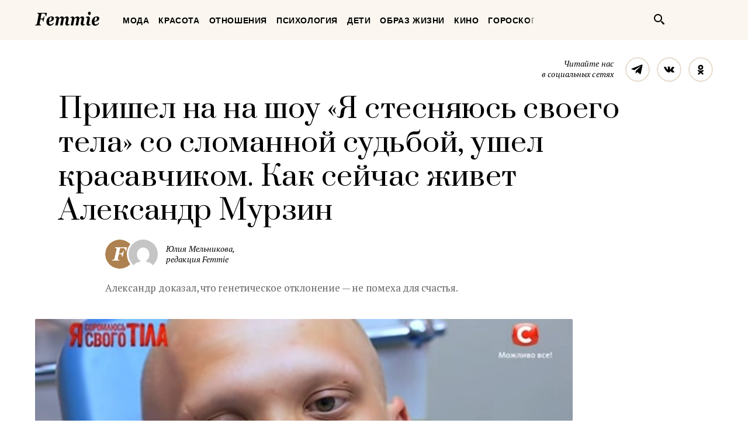

--- FILE ---
content_type: text/html; charset=UTF-8
request_url: https://femmie.ru/prishel-na-na-shou-ya-stesnyayus-svoego-tela-so-slomannoj-sud-boj-ushel-krasavchikom-kak-sejchas-zhivet-aleksandr-murzin-500652/
body_size: 27387
content:
<!DOCTYPE html>
<html lang="ru">
    <head>
        <meta charset="UTF-8">
        <meta http-equiv="x-ua-compatible" content="ie=edge">
        <meta name="viewport" content="width=device-width, initial-scale=1">
        <link href="https://fonts.googleapis.com/css?family=PT+Serif:400,400i,700|Prata&amp;subset=cyrillic" rel="stylesheet" rel="preload">
        <link href="/wp-content/themes/Newspaper/css/style.css" rel="stylesheet" rel="preload">
        <title>Пришел на на шоу «Я стесняюсь своего тела» со сломанной судьбой, ушел красавчиком. Как сейчас живет Александр Мурзин | Femmie</title>
        <meta property="og:locale" content="ru_RU" />
<meta property="og:type" content="article" />
<meta property="og:title" content="Пришел на&nbsp;на&nbsp;шоу &laquo;Я&nbsp;стесняюсь своего тела&raquo; со&nbsp;сломанной судьбой, ушел красавчиком. Как сейчас живет Александр Мурзин" />
<meta property="og:description" content="Александр Мурзин обратился на проект «Я стесняюсь своего тела» в 2015 году. Редкий врожденный дефект повлиял на внешний вид и жизнь молодого человека. Он чувствовал себя изгоем, практически ни с кем не дружил и не встречался с девушками. Расскажем, как изменился Саша после участия в шоу, какую мечту исполнила съемочная группа и сумел ли он обрести личное счастье. Страдает редкой генетической патологией На момент обращения на проект жителю Кременчуга Александру Мурзину был 21 год. Он страдал редкой генетической патологией — эктодермальной дисплазией, или синдромом Криста-Сименса-Турена. Ее проявления: дефекты волосяного покрова, потовых желез, слизистых оболочек и зубов. Иногда они практически незаметны, но" />
<meta property="og:url" content="https://femmie.ru/prishel-na-na-shou-ya-stesnyayus-svoego-tela-so-slomannoj-sud-boj-ushel-krasavchikom-kak-sejchas-zhivet-aleksandr-murzin-500652/" />
<meta property="og:site_name" content="Femmie" />
<meta property="article:publisher" content="https://www.facebook.com/femmieru/" />
<meta property="article:section" content="Истории" />
<meta property="article:published_time" content="2021-06-08T02:40:00+00:00" />
<meta property="article:modified_time" content="2021-06-08T06:02:04+00:00" />
<meta property="og:updated_time" content="2021-06-08T06:02:04+00:00" />
<meta property="fb:app_id" content="1588860948093305" />
<meta property="og:image" content="https://femmie.ru/wp-content/uploads/2021/06/FB-kopiya-kopiya-19.jpg" />
<meta property="og:image:width" content="1200" />
<meta property="og:image:height" content="630" />

<!-- All in One SEO Pack 2.7.2 by Michael Torbert of Semper Fi Web Design[467,631] -->
<meta name="description"  content="Александр Мурзин обратился на проект «Я стесняюсь своего тела» в 2015 году. Редкий врожденный дефект повлиял на внешний вид и жизнь молодого человека. Он" />

<meta name="keywords"  content="Истории" />

<link rel="canonical" href="https://femmie.ru/prishel-na-na-shou-ya-stesnyayus-svoego-tela-so-slomannoj-sud-boj-ushel-krasavchikom-kak-sejchas-zhivet-aleksandr-murzin-500652/" />
<!-- /all in one seo pack -->
<link rel='dns-prefetch' href='//s.w.org' />
<link rel="alternate" type="application/rss+xml" title="Femmie &raquo; Лента" href="https://femmie.ru/feed/" />
<link rel="alternate" type="application/rss+xml" title="Femmie &raquo; Лента комментариев" href="https://femmie.ru/comments/feed/" />
<link rel='stylesheet' id='crifs-style-css'  href='https://femmie.ru/wp-content/plugins/cr_infinity_scroll/public/style.css?ver=0.2.0' type='text/css' media='all' />
<link rel='stylesheet' id='essb_theme_standard-css'  href='https://femmie.ru/wp-content/plugins/easy-social-share-buttons5/lib/modules/top-posts-widget/css/essb-theme-standard.min.css?ver=4.8.18' type='text/css' media='all' />
<link rel='stylesheet' id='essb-font-css'  href='https://femmie.ru/wp-content/plugins/easy-social-share-buttons5/lib/modules/top-posts-widget/css/essb-posts-font.css?ver=4.8.18' type='text/css' media='all' />
<link rel='stylesheet' id='easy-social-share-buttons-css'  href='https://femmie.ru/wp-content/plugins/easy-social-share-buttons5/assets/css/easy-social-share-buttons.min.css?ver=5.2.2' type='text/css' media='all' />
<script type='text/javascript' src='https://femmie.ru/wp-includes/js/jquery/jquery.js?ver=1.12.4'></script>
<script type='text/javascript' src='https://femmie.ru/wp-includes/js/jquery/jquery-migrate.min.js?ver=1.4.1'></script>
<script type='text/javascript'>
/* <![CDATA[ */
var ai_front = {"insertion_before":"BEFORE","insertion_after":"AFTER","insertion_prepend":"PREPEND CONTENT","insertion_append":"APPEND CONTENT","insertion_replace_content":"REPLACE CONTENT","insertion_replace_element":"REPLACE ELEMENT","cancel":"Cancel","use":"Use","add":"Add","parent":"Parent","cancel_element_selection":"Cancel element selection","select_parent_element":"Select parent element","css_selector":"CSS selector","use_current_selector":"Use current selector","element":"ELEMENT","path":"PATH","selector":"SELECTOR","visible":"VISIBLE","hidden":"HIDDEN"};
/* ]]> */
</script>
<script type='text/javascript' src='https://femmie.ru/wp-content/plugins/ad-inserter/includes/js/ai-jquery.js?ver=4.8.18+2.4.11'></script>
<script type='text/javascript'>
function ai_insert(insertion,selector,insertion_code){if(selector.indexOf(":eq")!=-1)var elements=jQuery(selector);else var elements=document.querySelectorAll(selector);Array.prototype.forEach.call(elements,function(element,index){var ai_debug=typeof ai_debugging!=="undefined";if(element.hasAttribute("id"))selector_string="#"+element.getAttribute("id");else if(element.hasAttribute("class"))selector_string="."+element.getAttribute("class").replace(new RegExp(" ","g"),".");else selector_string="";var template=
document.createElement("div");template.innerHTML=insertion_code;var ai_selector_counter=template.getElementsByClassName("ai-selector-counter")[0];if(ai_selector_counter!=null)ai_selector_counter.innerText=index+1;var ai_debug_name_ai_main=template.getElementsByClassName("ai-debug-name ai-main")[0];if(ai_debug_name_ai_main!=null){var insertion_name="";if(insertion=="before")insertion_name=ai_front.insertion_before;else if(insertion=="after")insertion_name=ai_front.insertion_after;else if(insertion==
"prepend")insertion_name=ai_front.insertion_prepend;else if(insertion=="append")insertion_name=ai_front.insertion_append;else if(insertion=="replace-content")insertion_name=ai_front.insertion_replace_content;else if(insertion=="replace-element")insertion_name=ai_front.insertion_replace_element;ai_debug_name_ai_main.innerText=insertion_name+" "+selector+" ("+element.tagName.toLowerCase()+selector_string+")"}var range=document.createRange();var fragment=range.createContextualFragment(template.innerHTML);
if(insertion=="before")element.parentNode.insertBefore(fragment,element);else if(insertion=="after")element.parentNode.insertBefore(fragment,element.nextSibling);else if(insertion=="prepend")element.insertBefore(fragment,element.firstChild);else if(insertion=="append")element.insertBefore(fragment,null);else if(insertion=="replace-content")element.innerHTML=template.innerHTML;else if(insertion=="replace-element"){element.parentNode.insertBefore(fragment,element);element.parentNode.removeChild(element)}if(ai_debug)console.log("AI INSERT",
insertion,selector,"("+element.tagName.toLowerCase()+selector_string+")")})}
function ai_insert_viewport(element){function hasClass(element,cls){if(element==null)return false;if(element.classList)return element.classList.contains(cls);else return(" "+element.className+" ").indexOf(" "+cls+" ")>-1}function addClass(element,cls){if(element==null)return;if(element.classList)element.classList.add(cls);else element.className+=" "+cls}function removeClass(element,cls){if(element==null)return;if(element.classList)element.classList.remove(cls);else element.className=element.className.replace(new RegExp("(^|\\b)"+
cls.split(" ").join("|")+"(\\b|$)","gi")," ")}var ai_debug=typeof ai_debugging!=="undefined";if(ai_debug)console.log("AI VIEWPORT INSERTION class:",element.getAttribute("class"));var visible=!!(element.offsetWidth||element.offsetHeight||element.getClientRects().length);var block=element.getAttribute("data-block");if(visible){var insertion_code=element.getAttribute("data-code");var insertion_type=element.getAttribute("data-insertion");var selector=element.getAttribute("data-selector");if(insertion_code!=
null)if(insertion_type!=null&&selector!=null){var selector_exists=document.querySelectorAll(selector).length;if(ai_debug)console.log("AI VIEWPORT VISIBLE: block",block,insertion_type,selector,selector_exists?"":"NOT FOUND");if(selector_exists){ai_insert(insertion_type,selector,b64d(insertion_code));removeClass(element,"ai-viewports")}}else{if(ai_debug)console.log("AI VIEWPORT VISIBLE: block",block);var range=document.createRange();var fragment=range.createContextualFragment(b64d(insertion_code));
element.parentNode.insertBefore(fragment,element.nextSibling);removeClass(element,"ai-viewports")}}else{if(ai_debug)console.log("AI VIEWPORT NOT VISIBLE: block",block);var debug_bar=element.previousElementSibling;if(hasClass(debug_bar,"ai-debug-bar")&&hasClass(debug_bar,"ai-debug-script")){removeClass(debug_bar,"ai-debug-script");addClass(debug_bar,"ai-debug-viewport-invisible")}removeClass(element,"ai-viewports")}}
function b64e(str){return btoa(encodeURIComponent(str).replace(/%([0-9A-F]{2})/g,function toSolidBytes(match,p1){return String.fromCharCode("0x"+p1)}))}function b64d(str){return decodeURIComponent(atob(str).split("").map(function(c){return"%"+("00"+c.charCodeAt(0).toString(16)).slice(-2)}).join(""))};
</script>
<link rel='https://api.w.org/' href='https://femmie.ru/wp-json/' />
<link rel="EditURI" type="application/rsd+xml" title="RSD" href="https://femmie.ru/xmlrpc.php?rsd" />
<link rel="wlwmanifest" type="application/wlwmanifest+xml" href="https://femmie.ru/wp-includes/wlwmanifest.xml" /> 
<link rel='prev' title='41-летняя Виктория Боня. От&nbsp;кого родила дочь, почему он&nbsp;не&nbsp;платит алименты и&nbsp;на&nbsp;что живет сейчас' href='https://femmie.ru/41-letnyaya-viktoriya-bonya-ot-kogo-rodila-doch-pochemu-on-ne-platit-alimenty-i-na-chto-zhivet-sejchas-497239/' />
<link rel='next' title='6 моделей брюк из&nbsp;Zara, которые этим летом моднее некуда' href='https://femmie.ru/6-modelej-bryuk-iz-zara-kotory-e-e-tim-letom-modnee-nekuda-356446/' />
<meta name="generator" content="WordPress 4.8.18" />
<link rel='shortlink' href='https://femmie.ru/?p=500652' />
<link rel="alternate" type="application/json+oembed" href="https://femmie.ru/wp-json/oembed/1.0/embed?url=https%3A%2F%2Ffemmie.ru%2Fprishel-na-na-shou-ya-stesnyayus-svoego-tela-so-slomannoj-sud-boj-ushel-krasavchikom-kak-sejchas-zhivet-aleksandr-murzin-500652%2F" />
<link rel="alternate" type="text/xml+oembed" href="https://femmie.ru/wp-json/oembed/1.0/embed?url=https%3A%2F%2Ffemmie.ru%2Fprishel-na-na-shou-ya-stesnyayus-svoego-tela-so-slomannoj-sud-boj-ushel-krasavchikom-kak-sejchas-zhivet-aleksandr-murzin-500652%2F&#038;format=xml" />
	<script type="application/ld+json"   >
	{ 
		"@context":"http:\/\/schema.org\/",
		"@graph":[
			{
				"@type":"BlogPosting",
				"@id":"https:\/\/femmie.ru\/prishel-na-na-shou-ya-stesnyayus-svoego-tela-so-slomannoj-sud-boj-ushel-krasavchikom-kak-sejchas-zhivet-aleksandr-murzin-500652\/#BlogPosting",
				"mainEntityOfPage":"https:\/\/femmie.ru\/prishel-na-na-shou-ya-stesnyayus-svoego-tela-so-slomannoj-sud-boj-ushel-krasavchikom-kak-sejchas-zhivet-aleksandr-murzin-500652\/",
				"headline":"\u041f\u0440\u0438\u0448\u0435\u043b \u043d\u0430 \u043d\u0430 \u0448\u043e\u0443 \u00ab\u042f \u0441\u0442\u0435\u0441\u043d\u044f\u044e\u0441\u044c \u0441\u0432\u043e\u0435\u0433\u043e \u0442\u0435\u043b\u0430\u00bb \u0441\u043e \u0441\u043b\u043e\u043c\u0430\u043d\u043d\u043e\u0439 \u0441\u0443\u0434\u044c\u0431\u043e\u0439, \u0443\u0448\u0435\u043b \u043a\u0440\u0430\u0441\u0430\u0432\u0447\u0438\u043a\u043e\u043c. \u041a\u0430\u043a \u0441\u0435\u0439\u0447\u0430\u0441 \u0436\u0438\u0432\u0435\u0442 \u0410\u043b\u0435\u043a\u0441\u0430\u043d\u0434\u0440 \u041c\u0443\u0440\u0437\u0438\u043d",
				"name":"\u041f\u0440\u0438\u0448\u0435\u043b \u043d\u0430 \u043d\u0430 \u0448\u043e\u0443 \u00ab\u042f \u0441\u0442\u0435\u0441\u043d\u044f\u044e\u0441\u044c \u0441\u0432\u043e\u0435\u0433\u043e \u0442\u0435\u043b\u0430\u00bb \u0441\u043e \u0441\u043b\u043e\u043c\u0430\u043d\u043d\u043e\u0439 \u0441\u0443\u0434\u044c\u0431\u043e\u0439, \u0443\u0448\u0435\u043b \u043a\u0440\u0430\u0441\u0430\u0432\u0447\u0438\u043a\u043e\u043c. \u041a\u0430\u043a \u0441\u0435\u0439\u0447\u0430\u0441 \u0436\u0438\u0432\u0435\u0442 \u0410\u043b\u0435\u043a\u0441\u0430\u043d\u0434\u0440 \u041c\u0443\u0440\u0437\u0438\u043d",
				"description":"\u0410\u043b\u0435\u043a\u0441\u0430\u043d\u0434\u0440 \u0434\u043e\u043a\u0430\u0437\u0430\u043b, \u0447\u0442\u043e \u0433\u0435\u043d\u0435\u0442\u0438\u0447\u0435\u0441\u043a\u043e\u0435 \u043e\u0442\u043a\u043b\u043e\u043d\u0435\u043d\u0438\u0435\u00a0\u2014 \u043d\u0435 \u043f\u043e\u043c\u0435\u0445\u0430 \u0434\u043b\u044f \u0441\u0447\u0430\u0441\u0442\u044c\u044f.",
				"datePublished":"2021-06-08 02:40:00",
				"dateModified":"2021-06-08 06:02:04",
				"url":"https:\/\/femmie.ru\/prishel-na-na-shou-ya-stesnyayus-svoego-tela-so-slomannoj-sud-boj-ushel-krasavchikom-kak-sejchas-zhivet-aleksandr-murzin-500652\/",
                                "articleBody": "Александр Мурзин обратился на проект «Я стесняюсь своего тела» в 2015 году. Редкий врожденный дефект повлиял на внешний вид и жизнь молодого человека. Он чувствовал себя изгоем, практически ни с кем не дружил и не встречался с девушками. Расскажем, как изменился Саша после участия в шоу, какую мечту исполнила съемочная группа и сумел ли он обрести личное счастье.Страдает редкой генетической патологиейНа момент обращения на проект жителю Кременчуга Александру Мурзину был 21 год. Он страдал редкой генетической патологией — эктодермальной дисплазией, или синдромом Криста-Сименса-Турена. Ее проявления: дефекты волосяного покрова, потовых желез, слизистых оболочек и зубов. Иногда они практически незаметны, но у Александра были ярко выраженными.Похоже, после участия в проекте и большого внимания к себе Саша не хочет делиться подробностями своей жизни. Страницы супругов Мурзиных в соцсетях закрыты от посторонних, но, судя по статусам, ребята счастливы и любят друг друга. А это и было главной целью специалистов программы «Я стесняюсь своего тела».",
								"image":{ 
					"@type":"ImageObject",
					"@id":"https:\/\/femmie.ru\/wp-content\/uploads\/2021\/06\/FB-kopiya-kopiya-19.jpg",
					"url":"https:\/\/femmie.ru\/wp-content\/uploads\/2021\/06\/FB-kopiya-kopiya-19.jpg",
					"height":630,
					"width":1200				},
				"author":{ 
					"@type":"Person",
					"@id":"https:\/\/femmie.ru\/author\/y_melnikova\/#person",
					"name":"\u042e\u043b\u0438\u044f \u041c\u0435\u043b\u044c\u043d\u0438\u043a\u043e\u0432\u0430",
					"url":"https:\/\/femmie.ru\/author\/y_melnikova\/",
					"image":{ 
						"@type":"ImageObject",
						"@id":"https:\/\/secure.gravatar.com\/avatar\/e32cbb69c4942989d015cefd7535c301?s=96&d=mm&r=g",
						"url":"https:\/\/secure.gravatar.com\/avatar\/e32cbb69c4942989d015cefd7535c301?s=96&d=mm&r=g",
						"height":96,
						"width":96
					}
				},
				"publisher":{ 
					"@type":"Organization",
					"@id":"https:\/\/femmie.ru\/\/#organization",
					"name":"Femmie",
					"logo":{ 
						"@type":"ImageObject",
						"url":"https:\/\/femmie.ru\/wp-content\/uploads\/2018\/01\/femmie-logo-retina.png",
						"width":600,
						"height":60
					}
				}
			},
			{ 
				"@type":"BreadcrumbList",
				"itemListElement":[ 
					{ 
						"@type":"ListItem",
						"position":1,
						"item":{ 
							"@id":"https:\/\/femmie.ru\/\"istorii\"\/#breadcrumbitem",
							"name":"\u0418\u0441\u0442\u043e\u0440\u0438\u0438"						}
					}
									]
			}
		]
	}
	</script>
<meta property="fb:app_id" content="1588860948093305"/><style></style><script>
/* <![CDATA[ */
var ajax_tptn_tracker = {"ajax_url":"https://femmie.ru/","top_ten_id":"500652","top_ten_blog_id":"1","activate_counter":"11","tptn_rnd":"249073152"};
/* ]]> */
</script>
<!--[if lt IE 9]><script src="https://html5shim.googlecode.com/svn/trunk/html5.js"></script><![endif]-->
    		<style type="text/css">.recentcomments a{display:inline !important;padding:0 !important;margin:0 !important;}</style>
		<style type="text/css">.essb_displayed_sidebar_right, .essb_displayed_sidebar { display: none; -webkit-transition: all 0.5s; -moz-transition: all 0.5s;-ms-transition: all 0.5s;-o-transition: all 0.5s;transition: all 0.5s;}@media screen and (max-width: 750px) { .essb-mobile-sharebar, .essb-mobile-sharepoint, .essb-mobile-sharebottom, .essb-mobile-sharebottom .essb_links, .essb-mobile-sharebar-window .essb_links, .essb-mobile-sharepoint .essb_links { display: block; } }@media screen and (max-width: 750px) { .essb-mobile-sharebar .essb_native_buttons, .essb-mobile-sharepoint .essb_native_buttons, .essb-mobile-sharebottom .essb_native_buttons, .essb-mobile-sharebottom .essb_native_item, .essb-mobile-sharebar-window .essb_native_item, .essb-mobile-sharepoint .essb_native_item { display: none; } }@media screen and (min-width: 750px) { .essb-mobile-sharebar, .essb-mobile-sharepoint, .essb-mobile-sharebottom { display: none; } }</style>
<script type="text/javascript">var essb_settings = {"ajax_url":"https:\/\/femmie.ru\/wp-admin\/admin-ajax.php","essb3_nonce":"8645ea11fa","essb3_plugin_url":"https:\/\/femmie.ru\/wp-content\/plugins\/easy-social-share-buttons5","essb3_stats":true,"essb3_ga":true,"essb3_ga_mode":"extended","blog_url":"https:\/\/femmie.ru\/","essb3_postfloat_stay":false,"post_id":500652,"sidebar_appear_pos":"10","sidebar_appear_unit":""};var essb_buttons_exist = !!document.getElementsByClassName("essb_links"); if(essb_buttons_exist == true) { document.addEventListener("DOMContentLoaded", function(event) { var ESSB_CACHE_URL = "https://femmie.ru/prishel-na-na-shou-ya-stesnyayus-svoego-tela-so-slomannoj-sud-boj-ushel-krasavchikom-kak-sejchas-zhivet-aleksandr-murzin-500652/"; if(ESSB_CACHE_URL.indexOf("?") > -1) { ESSB_CACHE_URL += "&essb_counter_cache=rebuild"; } else { ESSB_CACHE_URL += "?essb_counter_cache=rebuild"; }; var xhr = new XMLHttpRequest(); /*xhr.open("GET",ESSB_CACHE_URL,true); xhr.send();*/ });}var essbis_settings = {"modules":{"settings":{"moduleHoverActive":1,"activeModules":["settings","buttons","hover"]},"buttons":{"pinterestImageDescription":["titleAttribute","altAttribute","postTitle","mediaLibraryDescription"],"networks":"pinterest"},"hover":{"imageSelector":".essbis-hover-container img","minImageHeight":100,"minImageWidth":100,"hoverPanelPosition":"top-left","theme":"flat-small","orientation":"horizontal","showOnHome":"1","showOnSingle":"1","showOnPage":"1","showOnBlog":"1","showOnLightbox":"1","alwaysVisible":false,"mobileOnClick":false,"networks":"pinterest"}},"twitteruser":"","fbapp":"","dontshow":"","buttonSets":[],"themes":[]};</script>
<!-- Dynamic Widgets by QURL - http://www.qurl.nl //-->
      <meta name="onesignal" content="wordpress-plugin"/>
          <link rel="manifest"
            href="https://femmie.ru/wp-content/plugins/onesignal-free-web-push-notifications/sdk_files/manifest.json.php?gcm_sender_id="/>
          <script src="https://cdn.onesignal.com/sdks/OneSignalSDK.js" async></script>    <script>

      window.OneSignal = window.OneSignal || [];

      OneSignal.push( function() {
        OneSignal.SERVICE_WORKER_UPDATER_PATH = "OneSignalSDKUpdaterWorker.js.php";
        OneSignal.SERVICE_WORKER_PATH = "OneSignalSDKWorker.js.php";
        OneSignal.SERVICE_WORKER_PARAM = { scope: '/' };

        OneSignal.setDefaultNotificationUrl("https://femmie.ru");
        var oneSignal_options = {};
        window._oneSignalInitOptions = oneSignal_options;

        oneSignal_options['wordpress'] = true;
oneSignal_options['appId'] = 'a325f815-def0-45fa-b63a-776b8e0b1a29';
oneSignal_options['autoRegister'] = true;
oneSignal_options['welcomeNotification'] = { };
oneSignal_options['welcomeNotification']['disable'] = true;
oneSignal_options['path'] = "https://femmie.ru/wp-content/plugins/onesignal-free-web-push-notifications/sdk_files/";
oneSignal_options['persistNotification'] = true;
oneSignal_options['promptOptions'] = { };
oneSignal_options['promptOptions']['actionMessage'] = 'Искусство быть женщиной в наших уведомлениях';
oneSignal_options['promptOptions']['exampleNotificationTitleDesktop'] = 'Это пример уведомления';
oneSignal_options['promptOptions']['exampleNotificationMessageDesktop'] = 'Уведомления появятся на вашем экране';
oneSignal_options['promptOptions']['exampleNotificationTitleMobile'] = 'Пример уведомления';
oneSignal_options['promptOptions']['exampleNotificationCaption'] = '(вы сможете отписаться в любое время)';
oneSignal_options['promptOptions']['acceptButtonText'] = 'РАЗРЕШИТЬ';
oneSignal_options['promptOptions']['cancelButtonText'] = 'Нет, спасибо';
oneSignal_options['promptOptions']['siteName'] = 'Femmie.ru';
oneSignal_options['promptOptions']['autoAcceptTitle'] = 'Нажмите &quot;Разрешить&quot;';
oneSignal_options['notifyButton'] = { };
oneSignal_options['notifyButton']['enable'] = true;
oneSignal_options['notifyButton']['position'] = 'bottom-left';
oneSignal_options['notifyButton']['theme'] = 'default';
oneSignal_options['notifyButton']['size'] = 'medium';
oneSignal_options['notifyButton']['prenotify'] = true;
oneSignal_options['notifyButton']['displayPredicate'] = function() {
              return OneSignal.isPushNotificationsEnabled()
                      .then(function(isPushEnabled) {
                          return !isPushEnabled;
                      });
            };
oneSignal_options['notifyButton']['showCredit'] = false;
oneSignal_options['notifyButton']['text'] = {};
oneSignal_options['notifyButton']['text']['message.prenotify'] = 'Нажмите, чтобы подписаться';
oneSignal_options['notifyButton']['text']['tip.state.unsubscribed'] = 'Подписаться на уведомления';
oneSignal_options['notifyButton']['text']['tip.state.subscribed'] = 'Вы уже подписаны';
oneSignal_options['notifyButton']['text']['tip.state.blocked'] = 'Вы отписались';
oneSignal_options['notifyButton']['text']['message.action.subscribed'] = 'Спасибо, что вы с нами';
oneSignal_options['notifyButton']['text']['message.action.resubscribed'] = 'Вы подписаны на уведомления';
oneSignal_options['notifyButton']['text']['message.action.unsubscribed'] = 'Вы не будете получать уведомления';
oneSignal_options['notifyButton']['text']['dialog.main.title'] = 'Настроить уведомления';
oneSignal_options['notifyButton']['text']['dialog.main.button.subscribe'] = 'ПОДПИСАТЬСЯ';
oneSignal_options['notifyButton']['text']['dialog.main.button.unsubscribe'] = 'Отписаться';
oneSignal_options['notifyButton']['text']['dialog.blocked.title'] = 'Разблокировать уведомления';
oneSignal_options['notifyButton']['text']['dialog.blocked.message'] = 'Следуйте инструкциям';
              oneSignal_options['autoRegister'] = false;
              OneSignal.showHttpPrompt();
              OneSignal.init(window._oneSignalInitOptions);
                    });

      function documentInitOneSignal() {
        var oneSignal_elements = document.getElementsByClassName("OneSignal-prompt");

        var oneSignalLinkClickHandler = function(event) { OneSignal.push(['registerForPushNotifications']); event.preventDefault(); };        for(var i = 0; i < oneSignal_elements.length; i++)
          oneSignal_elements[i].addEventListener('click', oneSignalLinkClickHandler, false);
      }

      if (document.readyState === 'complete') {
           documentInitOneSignal();
      }
      else {
           window.addEventListener("load", function(event){
               documentInitOneSignal();
          });
      }
    </script>


<!-- JS generated by theme -->

<script>
    
</script>

<meta name="p:domain_verify" content="5391086d3ce20be01dc4adfc969c991c"/>

<meta name="pmail-verification" content="82bd16deea711f226d7381c27311763d">

<meta name=“verify-admitad” content=“a80ade74c4" />

<script async type="text/javascript" src="//s.luxupcdnc.com/t/pb211146.js"></script>
<script async type="text/javascript" src="//s.luxupcdnc.com/t/common_402.js"></script>

<!-- Yandex.Metrika counter -->
<script type="text/javascript" >
   (function(m,e,t,r,i,k,a){m[i]=m[i]||function(){(m[i].a=m[i].a||[]).push(arguments)};
   m[i].l=1*new Date();k=e.createElement(t),a=e.getElementsByTagName(t)[0],k.async=1,k.src=r,a.parentNode.insertBefore(k,a)})
   (window, document, "script", "https://mc.yandex.ru/metrika/tag.js", "ym");

   ym(37208760, "init", {
        clickmap:true,
        trackLinks:true,
        accurateTrackBounce:true,
        webvisor:false
   });
</script>
<noscript><div><img src="https://mc.yandex.ru/watch/37208760" style="position:absolute; left:-9999px;" alt="" /></div></noscript>
<!-- /Yandex.Metrika counter -->

<meta name="yandex-verification" content="8aa76a13c42513da" />

<!-- Rating@Mail.ru counter -->
<script type="text/javascript">
var _tmr = window._tmr || (window._tmr = []);
_tmr.push({id: "3119939", type: "pageView", start: (new Date()).getTime()});
(function (d, w, id) {
  if (d.getElementById(id)) return;
  var ts = d.createElement("script"); ts.type = "text/javascript"; ts.async = true; ts.id = id;
  ts.src = "https://top-fwz1.mail.ru/js/code.js";
  var f = function () {var s = d.getElementsByTagName("script")[0]; s.parentNode.insertBefore(ts, s);};
  if (w.opera == "[object Opera]") { d.addEventListener("DOMContentLoaded", f, false); } else { f(); }
})(document, window, "topmailru-code");
</script><noscript><div>
<img src="https://top-fwz1.mail.ru/counter?id=3119939;js=na" style="border:0;position:absolute;left:-9999px;" alt="Top.Mail.Ru" />
</div></noscript>
<!-- //Rating@Mail.ru counter --><link rel="icon" href="https://femmie.ru/wp-content/uploads/2016/05/cropped-femmie-ico-32x32.jpg" sizes="32x32" />
<link rel="icon" href="https://femmie.ru/wp-content/uploads/2016/05/cropped-femmie-ico-192x192.jpg" sizes="192x192" />
<link rel="apple-touch-icon-precomposed" href="https://femmie.ru/wp-content/uploads/2016/05/cropped-femmie-ico-180x180.jpg" />
<meta name="msapplication-TileImage" content="https://femmie.ru/wp-content/uploads/2016/05/cropped-femmie-ico-270x270.jpg" />
<style type='text/css'>
.ai-viewport-3                { display: none !important;}
.ai-viewport-2                { display: none !important;}
.ai-viewport-1                { display: inherit !important;}
.ai-viewport-0                { display: none !important;}
@media (min-width: 768px) and (max-width: 979px) {
.ai-viewport-1                { display: none !important;}
.ai-viewport-2                { display: inherit !important;}
}
@media (max-width: 767px) {
.ai-viewport-1                { display: none !important;}
.ai-viewport-3                { display: inherit !important;}
}
</style>
<link rel="preload" as="script" href="https://static.nativerent.ru/js/codes/nativerent.v2.js" crossorigin>
<script src="https://static.nativerent.ru/js/codes/nativerent.v2.js" async crossorigin></script>
<script>(function(){(window.NRentCounter = window.NRentCounter || []).push({id:"5da9b9e49a889"})}())</script>

<meta name="p:domain_verify" content="fe7723f642daceb77c406b5e0cf098cf"/>
<meta name="google-site-verification" content="gcRM5sUlKerp3mS3jOeWXkvdMyMEkorqb5ixaNOH4t8" />

<script type="text/javascript">
var distribution = {
  A: 100,
  B: 0
};

var coinflip = function(distribution) {
	var number = Math.round(Math.random()*100);
  if (number <= distribution["A"])
  	return 'A';
  else
  	return 'B'
};

window.BUCKET = coinflip(distribution);
</script>

<script src="https://yandex.ru/ads/system/header-bidding.js" async></script>
<script>
    window.Ya || (window.Ya = {});
    window.yaContextCb = window.yaContextCb || [];
    window.Ya.adfoxCode || (window.Ya.adfoxCode = {});
    window.Ya.adfoxCode.hbCallbacks || (window.Ya.adfoxCode.hbCallbacks = []);
</script>
<script src="https://yandex.ru/ads/system/context.js" async></script>

<script>
    function renderAdFoxAd(adFoxConfig, adUnit) {
        window.Ya.adfoxCode.hbCallbacks.push(function () {
            window.Ya.headerBidding.pushAdUnits([adUnit]);
            window.yaContextCb.push(function () {
                window.Ya.adfoxCode.create(adFoxConfig);
            });
        });
    }

    function destroyAdFoxAd(adBlockId) {
        window.yaContextCb.push(() => {
            Ya.adfoxCode.destroy(adBlockId);
        });
    }

    function buildAdBlock(containerDivId, adBlockId) {
        let container = document.getElementById(containerDivId);

        let adBlock = document.createElement('div');
        adBlock.setAttribute('id', adBlockId);

        return container.insertAdjacentElement('afterbegin', adBlock);
    }
</script>

<script async src="https://cdn.skcrtxr.com/roxot-wrapper/js/roxot-manager.js?pid=f26ebaea-36dd-42a2-bcf2-8b4ef402be74"></script>
        <script async id="__clickio__safecontent__" data-sid="211146" type="text/javascript" src="//s.clickiocdn.com/t/safecontent.js"></script>
        <script async id="__clickio__safecontent__" data-sid="211146" type="text/javascript" src="//s.clickiocdn.com/t/safecontent.js"></script>
        <script async src="https://yastatic.net/pcode/adfox/header-bidding.js"></script>
        <script>
    	var adfoxBiddersMap = {
    	  "myTarget": "1171987",
          "betweenDigital": "1183726",
          "buzzoola": "1192937"
    	};
        var adUnits = [
            {
                "code": "adfox_157260412858631327",
                "bids": [
                        {
                            "bidder": "myTarget",
                            "params": {
                                    "placementId": "629553"
                            }
                        }
                    ]
            },
            {
                "codeType": "inpage",
                "code": "adfox_157523813302127722",
                "bids": [
                    {
                        "bidder": "betweenDigital",
                        "params": {
                            "placementId": "3462623"
                        }
                    },
                    {
                        "bidder": "buzzoola",
                        "params": {
                            "placementId": "745728"
                        }
                    }
                ]
            },
            {
            "code": "adfox_157797722574113439",
            "bids": [
                {
                    "bidder": "myTarget",
                    "params": {
                        "placementId": "677358"
                    }
                },
                {
                    "bidder": "betweenDigital",
                    "params": {
                        "placementId": "3686890"
                    }
                }
            ],
            "sizes": [
                [
                    300,
                    600
                ]
            ]
            }
        ];
        var userTimeout = 1000;
        window.YaHeaderBiddingSettings = {
            biddersMap: adfoxBiddersMap,
                adUnits: adUnits,
            timeout: userTimeout
        };
        </script>

        <script src="https://yastatic.net/pcode/adfox/loader.js" crossorigin="anonymous"></script>
        <style>

@font-face{font-family:"Font Awesome 5 Brands";font-style:normal;font-weight:normal; font-display: swap; src:url(/wp-content/plugins/posts-like-dislike/css/fontawesome/webfonts/fa-brands-400.eot);src:url(/wp-content/plugins/posts-like-dislike/css/fontawesome/webfonts/fa-brands-400.eot?#iefix) format("embedded-opentype"),url(/wp-content/plugins/posts-like-dislike/css/fontawesome/webfonts/fa-brands-400.woff2) format("woff2"),url(/wp-content/plugins/posts-like-dislike/css/fontawesome/webfonts/fa-brands-400.woff) format("woff"),url(/wp-content/plugins/posts-like-dislike/css/fontawesome/webfonts/fa-brands-400.ttf) format("truetype"),url(/wp-content/plugins/posts-like-dislike/css/fontawesome/webfonts/fa-brands-400.svg#fontawesome) format("svg")}.fab{font-family:"Font Awesome 5 Brands"}@font-face{font-family:"Font Awesome 5 Free";font-style:normal;font-weight:400;src:url(/wp-content/plugins/posts-like-dislike/css/fontawesome/webfonts/fa-regular-400.eot);src:url(/wp-content/plugins/posts-like-dislike/css/fontawesome/webfonts/fa-regular-400.eot?#iefix) format("embedded-opentype"),url(/wp-content/plugins/posts-like-dislike/css/fontawesome/webfonts/webfonts/fa-regular-400.woff2) format("woff2"),url(/wp-content/plugins/posts-like-dislike/css/fontawesome/webfonts/fa-regular-400.woff) format("woff"),url(/wp-content/plugins/posts-like-dislike/css/fontawesome/webfonts/fa-regular-400.ttf) format("truetype"),url(/wp-content/plugins/posts-like-dislike/css/fontawesome/webfonts/fa-regular-400.svg#fontawesome) format("svg")}.far{font-weight:400}@font-face{font-family:"Font Awesome 5 Free";font-style:normal;font-weight:900;src:url(/wp-content/plugins/posts-like-dislike/css/fontawesome/webfonts/fa-solid-900.eot);src:url(/wp-content/plugins/posts-like-dislike/css/fontawesome/webfonts/fa-solid-900.eot?#iefix) format("embedded-opentype"),url(/wp-content/plugins/posts-like-dislike/css/fontawesome/webfonts/fa-solid-900.woff2) format("woff2"),url(/wp-content/plugins/posts-like-dislike/css/fontawesome/webfonts/fa-solid-900.woff) format("woff"),url(/wp-content/plugins/posts-like-dislike/css/fontawesome/webfonts/fa-solid-900.ttf) format("truetype"),url(/wp-content/plugins/posts-like-dislike/css/fontawesome/webfonts/fa-solid-900.svg#fontawesome) format("svg")}

          .fa,.fab,.fal,.far,.fas {
    -moz-osx-font-smoothing: grayscale;
    -webkit-font-smoothing: antialiased;
    display: inline-block;
    font-style: normal;
    font-variant: normal;
    text-rendering: auto;
    line-height: 1
}

.fa, .fas {
    font-weight: 900;
}

.fa, .far, .fas {
    font-family: "Font Awesome 5 Free";
}

.fa-thumbs-up:before {
    content: "\f164";
}

.fa-thumbs-down:before {
    content: "\f165";
}

.pld-like-dislike-wrap {
    display: inline-block;
    margin-bottom:20px;
}
.pld-common-wrap {
    display: inline-block;
    min-width: 50px;
}
.pld-common-wrap > a.pld-like-dislike-trigger {
    text-decoration: none;
    box-shadow: 0 0 0 !important;
    border-bottom: 0;
}
.pld-count-wrap {
    margin-left: 5px;
}
.pld-share-wrap {
    display: inline-block;
    margin-left: 50px;
}
.pld-share-wrap a {
    box-shadow: 0 0 0 !important;
    margin: 0 10px;
    border:1px solid #fff;
}
a.pld-facebook {
    background: #3b5998 !important;
    color: #fff !important;
    display: inline-block;
    text-align: center;
    padding: 5px 10px;
}
a.pld-twitter {
    background: #55acee !important;
    color: #fff !important;
    display: inline-block;
    text-align: center;
    padding: 5px 7px;
}
a.pld-facebook:hover {
    background: #fff !important;
    color: #3b5998 !important;
    border: 1px solid;
}
a.pld-twitter:hover {
    background: #fff !important;
    color: #55acee !important;
    border: 1px solid;
}
.pld-like-dislike-wrap br{display:none;}
.pld-like-dislike-wrap p{display:none;}
.pld-like-dislike-wrap.pld-template-3 {
    margin-bottom: 20px;
}
.pld-like-dislike-wrap .pld-common-wrap {
    margin-right: 10px;
}
.pld-like-dislike-wrap.pld-custom img {
    max-width: 30px;
    display: inline-block;
    vertical-align: top;
}
</style>
<style>.embed-container { position: relative; padding-bottom: 56.25%; height: 0; overflow: hidden; max-width: 100%; } .embed-container iframe, .embed-container object, .embed-container embed { position: absolute; top: 0; left: 0; width: 100%; height: 100%; }</style>
    </head>

<body>

    <div id="fb-root"></div>
    <script>(function(d, s, id) {
    var js, fjs = d.getElementsByTagName(s)[0];
    if (d.getElementById(id)) return;
    js = d.createElement(s); js.id = id;
    js.src = "//connect.facebook.net/ru_RU/sdk.js#xfbml=1&version=v3.0&appId=1588860948093305";
    //fjs.parentNode.insertBefore(js, fjs);
    }(document, 'script', 'facebook-jssdk'));</script>
    <input id="menu-state" class="visuallyhidden" type="checkbox" style="display: none;">
    <div class="page">
        <div class="page__head">
            <!-- шапка -->
            <div class="header">
                <div class="header__wrap container">
                    <div class="header__emblem">
                        <a class="logo" href="/">
                            Femmie
                        </a>
                    </div>
                    <div class="header__begin">
                        <!-- <a class="button button--neutral" href="#">Написать</a> -->
                    </div>
                    <div class="header__search">
                        <a class="search-button" href="#">
                            Поиск
                        </a>
                    </div>
                    <div class="header__user">
                        <!-- или:
                            <a class="button button--text-alike" href="#">Войти</a>
                        <!-- или: -->
                        <!-- <a class="avatar avatar--interactive" href="#">
                            <img class="avatar__image"
                                    srcset="../temp/avatar-a-44x44@2x.jpg 2x"
                                    src="../temp/avatar-a-44x44.jpg"
                                    width="44"
                                    height="44"
                                    alt=""
                            >
                        </a> -->
                        <!--/или -->
                    </div>
                    <label class="header__burger" for="menu-state">
                        Показать меню
                    </label>
                </div>
            </div>
            <!-- шапка -->
        </div>
    <div class="page__navigation">
        <nav class="nav">
        <div class="nav__wrap container">
            <div class="nav__menu">
            <a class="nav__item " href="https://femmie.ru/category/moda/">Мода</a></li>
<a class="nav__item " href="https://femmie.ru/category/krasota/">Красота</a></li>
<a class="nav__item " href="https://femmie.ru/category/otnosheniya/">Отношения</a></li>
<a class="nav__item " href="https://femmie.ru/category/psihologiya/">Психология</a></li>
<a class="nav__item " href="https://femmie.ru/category/deti/">Дети</a></li>
<a class="nav__item " href="https://femmie.ru/category/obraz-zhizni/">Образ жизни</a></li>
<a class="nav__item " href="https://femmie.ru/category/kino/">Кино</a></li>
<a class="nav__item " href="https://femmie.ru/category/goroskop/">Гороскоп</a></li>
<a class="nav__item " href="https://femmie.ru/contacts/">Контакты</a></li>
            </div>
            <label class="nav__burger" for="menu-state">
                Показать меню
            </label>
            </div>
        </nav>
            <!--/Навигация -->
    </div>
<div class="page__body">
    <div class="article-page">
    <!-- Статья -->
     <article class="article">
        <div class="article__wrap container">
            <div class="article__sub-head">
                <div class="article__navigation breadcrumbs">
                </div>
                <div class="article__subscribe media">
                    <b class="media__heading">
                        Читайте нас в&nbsp;социальных сетях
                    </b>
                    <div class="media__list">
                        <a class="media__item net net--telegram" href="https://t.me/femmie_ru" target="_blank">Телеграм</a>
                        <!-- <a class="media__item net net--facebook" href="https://www.facebook.com/femmieru/" target="_blank">Facebook</a> -->
                        <a class="media__item net net--vk" href="https://vk.com/femmie" target="_blank">Вконтакте</a>
                        <a class="media__item net net--odnoklassniki" href="https://ok.ru/femmie" target="_blank">Одноклассники</a>
                    </div>
                </div>
            </div>
            <header class="article__head">
                <h1 class="article__heading title title--higher-importance">
                    Пришел на&nbsp;на&nbsp;шоу &laquo;Я&nbsp;стесняюсь своего тела&raquo; со&nbsp;сломанной судьбой, ушел красавчиком. Как сейчас живет Александр Мурзин
                </h1>
                <div class="article__summary">
                    <div class="article__team">
                        <!-- в случае с колумнистом тут иное -->
                        <span class="article__contributor">
                            <a class="avatar avatar--interactive" href="#">
                             <img class="avatar__image" src="https://femmie.ru/svg/avatar-femmie.svg" width="50" height="50" alt="">
                            </a>
                        </span>
                        <span class="article__contributor">
                            <a class="avatar avatar--interactive" href="#">
                                <img class="avatar__image"
                                     src="https://secure.gravatar.com/avatar/e32cbb69c4942989d015cefd7535c301?s=96&amp;d=mm&amp;r=g"
                                     width="50"
                                     height="50"
                                     alt=""
                                >
                            </a>
                        </span>
                        <div class="article__roles">
                            Юлия Мельникова,<br> редакция Femmie
                        </div>
                        <!--/иное -->
                    </div>
                    <div class="article__info">
                    </div>
                </div>

                    <p class="article__headline">
                        Александр доказал, что генетическое отклонение — не помеха для счастья.
                    </p>

            </header>
                <figure class="article__preview">
                    <picture class="attachment-post_featured_default size-post_featured_default wp-post-picture">
<source srcset="https://femmie.ru/wp-content/uploads/2021/06/FB-kopiya-kopiya-19-920x483.jpg" media="(min-width: 1200px)">
<source srcset="https://femmie.ru/wp-content/uploads/2021/06/FB-kopiya-kopiya-19-640x336.jpg" media="(min-width: 920px) and (max-width: 1199px)">
<source srcset="https://femmie.ru/wp-content/uploads/2021/06/FB-kopiya-kopiya-19-768x403.jpg" media="(min-width: 620px) and (max-width: 919px)">
<img srcset="https://femmie.ru/wp-content/uploads/2021/06/FB-kopiya-kopiya-19-420x221.jpg, https://femmie.ru/wp-content/uploads/2021/06/FB-kopiya-kopiya-19-840x441.jpg 2x" src="https://femmie.ru/wp-content/uploads/2021/06/FB-kopiya-kopiya-19-420x221.jpg" alt="" width="420" height="232" class="entry__pic">
</picture>
                    <figcaption class="article__featured-pic-credits">
                    
                    </figcaption>
                </figure>

                <!-- temp -->
                <!--/temp -->

            <div class="article__body">
                <div class="article__content">
                    <div class="wysiwyg">
                        <div class="essb_links essb_displayed_top essb_share essb_template_bold-retina essb_166902858 essb_width_flex essb_links_center print-no" id="essb_displayed_top_166902858" data-essb-postid="500652" data-essb-position="top" data-essb-button-style="icon" data-essb-template="bold-retina" data-essb-counter-pos="hidden" data-essb-url="https://femmie.ru/prishel-na-na-shou-ya-stesnyayus-svoego-tela-so-slomannoj-sud-boj-ushel-krasavchikom-kak-sejchas-zhivet-aleksandr-murzin-500652/?" data-essb-twitter-url="https://femmie.ru/prishel-na-na-shou-ya-stesnyayus-svoego-tela-so-slomannoj-sud-boj-ushel-krasavchikom-kak-sejchas-zhivet-aleksandr-murzin-500652/?utm_source=twitter%26utm_medium=share-button%26utm_campaign=" data-essb-instance="166902858">
<ul class="essb_links_list essb_force_hide_name essb_force_hide">
<li class="essb_item essb_link_ok nolightbox"> <a href="http://www.odnoklassniki.ru/dk?st.cmd=addShare&#038;st.s=1&#038;st._surl=https://femmie.ru/prishel-na-na-shou-ya-stesnyayus-svoego-tela-so-slomannoj-sud-boj-ushel-krasavchikom-kak-sejchas-zhivet-aleksandr-murzin-500652/?utm_source=ok%26utm_medium=share-button%26utm_campaign=%D0%9F%D1%80%D0%B8%D1%88%D0%B5%D0%BB_%D0%BD%D0%B0_%D0%BD%D0%B0_%D1%88%D0%BE%D1%83_%C2%AB%D0%AF_%D1%81%D1%82%D0%B5%D1%81%D0%BD%D1%8F%D1%8E%D1%81%D1%8C_%D1%81%D0%B2%D0%BE%D0%B5%D0%B3%D0%BE_%D1%82%D0%B5%D0%BB%D0%B0%C2%BB_%D1%81%D0%BE_%D1%81%D0%BB%D0%BE%D0%BC%D0%B0%D0%BD%D0%BD%D0%BE%D0%B9_%D1%81%D1%83%D0%B4%D1%8C%D0%B1%D0%BE%D0%B9%2C_%D1%83%D1%88%D0%B5%D0%BB_%D0%BA%D1%80%D0%B0%D1%81%D0%B0%D0%B2%D1%87%D0%B8%D0%BA%D0%BE%D0%BC._%D0%9A%D0%B0%D0%BA_%D1%81%D0%B5%D0%B9%D1%87%D0%B0%D1%81_%D0%B6%D0%B8%D0%B2%D0%B5%D1%82_%D0%90%D0%BB%D0%B5%D0%BA%D1%81%D0%B0%D0%BD%D0%B4%D1%80_%D0%9C%D1%83%D1%80%D0%B7%D0%B8%D0%BD" title="" onclick="essb.window(&#39;http://www.odnoklassniki.ru/dk?st.cmd=addShare&#038;st.s=1&#038;st._surl=https://femmie.ru/prishel-na-na-shou-ya-stesnyayus-svoego-tela-so-slomannoj-sud-boj-ushel-krasavchikom-kak-sejchas-zhivet-aleksandr-murzin-500652/?utm_source=ok%26utm_medium=share-button%26utm_campaign=%D0%9F%D1%80%D0%B8%D1%88%D0%B5%D0%BB_%D0%BD%D0%B0_%D0%BD%D0%B0_%D1%88%D0%BE%D1%83_%C2%AB%D0%AF_%D1%81%D1%82%D0%B5%D1%81%D0%BD%D1%8F%D1%8E%D1%81%D1%8C_%D1%81%D0%B2%D0%BE%D0%B5%D0%B3%D0%BE_%D1%82%D0%B5%D0%BB%D0%B0%C2%BB_%D1%81%D0%BE_%D1%81%D0%BB%D0%BE%D0%BC%D0%B0%D0%BD%D0%BD%D0%BE%D0%B9_%D1%81%D1%83%D0%B4%D1%8C%D0%B1%D0%BE%D0%B9%2C_%D1%83%D1%88%D0%B5%D0%BB_%D0%BA%D1%80%D0%B0%D1%81%D0%B0%D0%B2%D1%87%D0%B8%D0%BA%D0%BE%D0%BC._%D0%9A%D0%B0%D0%BA_%D1%81%D0%B5%D0%B9%D1%87%D0%B0%D1%81_%D0%B6%D0%B8%D0%B2%D0%B5%D1%82_%D0%90%D0%BB%D0%B5%D0%BA%D1%81%D0%B0%D0%BD%D0%B4%D1%80_%D0%9C%D1%83%D1%80%D0%B7%D0%B8%D0%BD&#39;,&#39;ok&#39;,&#39;166902858&#39;); return false;" target="_blank" rel="nofollow" ><span class="essb_icon essb_icon_ok"></span><span class="essb_network_name essb_noname"></span></a></li>
<li class="essb_item essb_link_vk nolightbox"> <a href="http://vkontakte.ru/share.php?url=https://femmie.ru/prishel-na-na-shou-ya-stesnyayus-svoego-tela-so-slomannoj-sud-boj-ushel-krasavchikom-kak-sejchas-zhivet-aleksandr-murzin-500652/?utm_source=vk%26utm_medium=share-button%26utm_campaign=%D0%9F%D1%80%D0%B8%D1%88%D0%B5%D0%BB_%D0%BD%D0%B0_%D0%BD%D0%B0_%D1%88%D0%BE%D1%83_%C2%AB%D0%AF_%D1%81%D1%82%D0%B5%D1%81%D0%BD%D1%8F%D1%8E%D1%81%D1%8C_%D1%81%D0%B2%D0%BE%D0%B5%D0%B3%D0%BE_%D1%82%D0%B5%D0%BB%D0%B0%C2%BB_%D1%81%D0%BE_%D1%81%D0%BB%D0%BE%D0%BC%D0%B0%D0%BD%D0%BD%D0%BE%D0%B9_%D1%81%D1%83%D0%B4%D1%8C%D0%B1%D0%BE%D0%B9%2C_%D1%83%D1%88%D0%B5%D0%BB_%D0%BA%D1%80%D0%B0%D1%81%D0%B0%D0%B2%D1%87%D0%B8%D0%BA%D0%BE%D0%BC._%D0%9A%D0%B0%D0%BA_%D1%81%D0%B5%D0%B9%D1%87%D0%B0%D1%81_%D0%B6%D0%B8%D0%B2%D0%B5%D1%82_%D0%90%D0%BB%D0%B5%D0%BA%D1%81%D0%B0%D0%BD%D0%B4%D1%80_%D0%9C%D1%83%D1%80%D0%B7%D0%B8%D0%BD" title="" onclick="essb.window(&#39;http://vkontakte.ru/share.php?url=https://femmie.ru/prishel-na-na-shou-ya-stesnyayus-svoego-tela-so-slomannoj-sud-boj-ushel-krasavchikom-kak-sejchas-zhivet-aleksandr-murzin-500652/?utm_source=vk%26utm_medium=share-button%26utm_campaign=%D0%9F%D1%80%D0%B8%D1%88%D0%B5%D0%BB_%D0%BD%D0%B0_%D0%BD%D0%B0_%D1%88%D0%BE%D1%83_%C2%AB%D0%AF_%D1%81%D1%82%D0%B5%D1%81%D0%BD%D1%8F%D1%8E%D1%81%D1%8C_%D1%81%D0%B2%D0%BE%D0%B5%D0%B3%D0%BE_%D1%82%D0%B5%D0%BB%D0%B0%C2%BB_%D1%81%D0%BE_%D1%81%D0%BB%D0%BE%D0%BC%D0%B0%D0%BD%D0%BD%D0%BE%D0%B9_%D1%81%D1%83%D0%B4%D1%8C%D0%B1%D0%BE%D0%B9%2C_%D1%83%D1%88%D0%B5%D0%BB_%D0%BA%D1%80%D0%B0%D1%81%D0%B0%D0%B2%D1%87%D0%B8%D0%BA%D0%BE%D0%BC._%D0%9A%D0%B0%D0%BA_%D1%81%D0%B5%D0%B9%D1%87%D0%B0%D1%81_%D0%B6%D0%B8%D0%B2%D0%B5%D1%82_%D0%90%D0%BB%D0%B5%D0%BA%D1%81%D0%B0%D0%BD%D0%B4%D1%80_%D0%9C%D1%83%D1%80%D0%B7%D0%B8%D0%BD&#39;,&#39;vk&#39;,&#39;166902858&#39;); return false;" target="_blank" rel="nofollow" ><span class="essb_icon essb_icon_vk"></span><span class="essb_network_name essb_noname"></span></a></li>
</ul>
</div>
<div class='ai-viewports ai-viewport-3' data-code='[base64]/0L4t0L3QvtCy0L7QvNGDINCy0LfQs9C70Y/QvdGD0YLRjCDQvdCwINC20LjQt9C90Ywg0Lgg0LLRgdC1INC10LUg0LDRgdC/[base64]' data-block='34'></div>
<script>var ai_script = document.getElementsByClassName ('ai-viewports'); ai_insert_viewport (ai_script [ai_script.length - 1]);</script>
<p><input type="hidden" value="" data-essbisPostContainer="" data-essbisPostUrl="https://femmie.ru/prishel-na-na-shou-ya-stesnyayus-svoego-tela-so-slomannoj-sud-boj-ushel-krasavchikom-kak-sejchas-zhivet-aleksandr-murzin-500652/" data-essbisPostTitle="Пришел на&nbsp;на&nbsp;шоу &laquo;Я&nbsp;стесняюсь своего тела&raquo; со&nbsp;сломанной судьбой, ушел красавчиком. Как сейчас живет Александр Мурзин" data-essbisHoverContainer="">Александр Мурзин обратился на проект «Я стесняюсь своего тела» в 2015 году. Редкий врожденный дефект повлиял на внешний вид и жизнь молодого человека. Он чувствовал себя изгоем, практически ни с кем не дружил и не встречался с девушками. Расскажем, как изменился Саша после участия в шоу, какую мечту исполнила съемочная группа и сумел ли он обрести личное счастье.</p><div class='code-block code-block-85' style='margin: 8px 0; clear: both;'>
<div id="NRent-5da9b9e49a889-5"></div>
<script>(function(){(window.NRentManager = window.NRentManager || []).push({renderTo:"NRent-5da9b9e49a889-5",position:"popupTeaser",settings:{"mobile":["teaser","fullscreen"],"desktop":["teaser"]}})}())</script>
</div>
<div class='ai-viewports ai-viewport-2 ai-viewport-3' data-code='[base64]' data-block='6'></div>
<script>var ai_script = document.getElementsByClassName ('ai-viewports'); ai_insert_viewport (ai_script [ai_script.length - 1]);</script>
<div class='code-block code-block-1' style='margin: 30px auto; text-align: center; display: block; clear: both;'>
<script>ym(37208760,'reachGoal','after 1st D')</script>

<!-- Yandex.RTB R-A-330728-21 -->
<div id="yandex_rtb_R-A-330728-21"></div>
<script>
window.yaContextCb.push(() => {
    Ya.Context.AdvManager.render({
        "blockId": "R-A-330728-21",
        "renderTo": "yandex_rtb_R-A-330728-21"
    })
})
</script>

<div id="NRent-5da9b9e49a889-2"></div>
<script>(function(){(window.NRentManager = window.NRentManager || []).push({renderTo:"NRent-5da9b9e49a889-2",position:"horizontalTop"})}())</script>
</div>

<h3>Страдает редкой генетической патологией</h3>
<p>На момент обращения на проект жителю Кременчуга Александру Мурзину был 21 год. Он страдал редкой генетической патологией — <a href="https://ru.wikipedia.org/wiki/%D0%90%D0%BD%D0%B3%D0%B8%D0%B4%D1%80%D0%BE%D1%82%D0%B8%D1%87%D0%B5%D1%81%D0%BA%D0%B0%D1%8F_%D1%8D%D0%BA%D1%82%D0%BE%D0%B4%D0%B5%D1%80%D0%BC%D0%B0%D0%BB%D1%8C%D0%BD%D0%B0%D1%8F_%D0%B4%D0%B8%D1%81%D0%BF%D0%BB%D0%B0%D0%B7%D0%B8%D1%8F" target="_blank" rel="noopener">эктодермальной дисплазией</a>, или синдромом Криста-Сименса-Турена. Ее проявления: дефекты волосяного покрова, потовых желез, слизистых оболочек и зубов. Иногда они практически незаметны, но у Александра были ярко выраженными.</p>
<figure class="figure">
<div class="figure__outer">
<div class="figure__widget"><picture class="attachment-medium size-medium wp-post-picture"><source srcset="https://femmie.ru/wp-content/uploads/2021/06/murzin-1-680x383.png" media="(min-width: 1200px)"><source srcset="https://femmie.ru/wp-content/uploads/2021/06/murzin-1-520x293.png" media="(min-width: 920px) and (max-width: 1199px)"><source srcset="https://femmie.ru/wp-content/uploads/2021/06/murzin-1-768x432.png" media="(min-width: 620px) and (max-width: 919px)"><img srcset="https://femmie.ru/wp-content/uploads/2021/06/murzin-1-420x236.png" src="https://femmie.ru/wp-content/uploads/2021/06/murzin-1-420x236.png" alt="" width="420" height="494" class="image">
</picture></div>
</div><figcaption class="figure__caption">
<div class="figure__credits"> «Я стесняюсь своего тела» / Телеканал СТБ</div>
</figcaption></figure>
<p>У Саши было всего четыре верхних зуба, а на нижней челюсти их не было вообще. Это доставляло не только психологический дискомфорт, но и проблемы со здоровьем. Герой программы не мог нормально пережевывать пищу и страдал от хронического гастрита. Волос на теле Александра тоже практически не было, как и потовых желез. Из-за этого была нарушена нормальная терморегуляция тела — парень постоянно перегревался. Ему приходилось постоянно носить с собой воду, чтобы обливаться и не потерять сознание.</p>
<p>Непривычная внешность доставляла Саше дискомфорт с самого детства. Мать и сестра Мурзина <a href="https://www.youtube.com/watch?v=OsnV7_11bzQ" target="_blank" rel="noopener">рассказывали</a>, что в школе его часто били, а отношения с девушками не складывались вообще. Парень нашел себе друзей среди представителей неформальных субкультур, но все равно чувствовал себя одиноким. А еще он не мог устроиться на работу. Саша выучился на повара, но работодатели отказывали ему из-за внешнего вида.</p><div class='code-block code-block-7 ai-viewport-2 ai-viewport-3' style='margin: 30px auto; text-align: center; display: block; clear: both;'>
<!-- Yandex.RTB R-A-330728-19 -->
<div id="yandex_rtb_R-A-330728-19"></div>
<script type="text/javascript">
    (function(w, d, n, s, t) {
        w[n] = w[n] || [];
        w[n].push(function() {
            Ya.Context.AdvManager.render({
                blockId: "R-A-330728-19",
                renderTo: "yandex_rtb_R-A-330728-19",
                async: true
            });
        });
        t = d.getElementsByTagName("script")[0];
        s = d.createElement("script");
        s.type = "text/javascript";
        s.src = "//an.yandex.ru/system/context.js";
        s.async = true;
        t.parentNode.insertBefore(s, t);
    })(this, this.document, "yandexContextAsyncCallbacks");
</script>
<script>ym(37208760,'reachGoal','after5th_M')</script>

<div id="NRent-5da9b9e49a889-3"></div>
<script>(function(){(window.NRentManager = window.NRentManager || []).push({renderTo:"NRent-5da9b9e49a889-3",position:"horizontalMiddle"})}())</script>
</div>
<div class='code-block code-block-3 ai-viewport-1' style='margin: 30px auto; text-align: center; display: block; clear: both;'>
<div class="roxot-dynamic incontent-after8-desktop" data-settings-function="placementOneSettings" >
</div>
<script>
    window.placementOneSettings = function (divId, placementId) {

    let parentEssb = jQuery("#"+divId).closest(".article__body").find("[data-essb-postid]");
    let postId = parentEssb.attr('data-essb-postid');

    return {
      customKeyValues: {
        postId: postId
      }
    }
  }
</script>

<div id="NRent-5da9b9e49a889-3"></div>
<script>(function(){(window.NRentManager = window.NRentManager || []).push({renderTo:"NRent-5da9b9e49a889-3",position:"horizontalMiddle"})}())</script>
</div>

<h3>Получил новые зубы и одежду для терморегуляции</h3>
<p>Лечить эктодермальную дисплазию медицина не умеет, но ведущий Валерий Ославский и врачи проекта взялись помочь парню. Стоматологи занялись его зубами, хотя это было непростой задачей. Для имплантации костная ткань десен должна быть достаточно толстой, а у Саши ее практически не было. Ему удалили собственные клыки и провели операцию <a href="https://en.wikipedia.org/wiki/Sinus_lift" target="_blank" rel="noopener">синус-лифтинга</a> — нарастили кость, после чего вставили искусственные зубы.</p>
<figure class="figure">
<div class="figure__outer">
<div class="figure__widget"><picture class="attachment-medium size-medium wp-post-picture"><source srcset="https://femmie.ru/wp-content/uploads/2021/06/Murzin-2-680x383.png" media="(min-width: 1200px)"><source srcset="https://femmie.ru/wp-content/uploads/2021/06/Murzin-2-520x293.png" media="(min-width: 920px) and (max-width: 1199px)"><source srcset="https://femmie.ru/wp-content/uploads/2021/06/Murzin-2-768x432.png" media="(min-width: 620px) and (max-width: 919px)"><img srcset="https://femmie.ru/wp-content/uploads/2021/06/Murzin-2-420x236.png" src="https://femmie.ru/wp-content/uploads/2021/06/Murzin-2-420x236.png" alt="" width="420" height="494" class="image">
</picture></div>
</div><figcaption class="figure__caption">
<div class="figure__credits"> «Я стесняюсь своего тела» / Телеканал СТБ</div>
</figcaption></figure>
<p>Внешность Саши серьезно изменилась, хотя к новой улыбке ему пришлось привыкать достаточно долго. Любимой едой парня стали орехи, ведь раньше он просто не мог их есть. Кроме того, Валерий Ославский подарил ему специальную одежду, которая нормализует терморегуляцию и позволяет легче переносить жару.</p><div class='ai-viewports ai-viewport-2 ai-viewport-3' data-code='[base64]' data-block='8'></div>
<script>var ai_script = document.getElementsByClassName ('ai-viewports'); ai_insert_viewport (ai_script [ai_script.length - 1]);</script>
<div class='code-block code-block-4 ai-viewport-1' style='margin: 30px auto; text-align: center; display: block; clear: both;'>
<div class="roxot-dynamic incontent-after8-desktop" data-settings-function="placementOneSettings" >
</div>
<script>
    window.placementOneSettings = function (divId, placementId) {

    let parentEssb = jQuery("#"+divId).closest(".article__body").find("[data-essb-postid]");
    let postId = parentEssb.attr('data-essb-postid');

    return {
      customKeyValues: {
        postId: postId
      }
    }
  }
</script></div>

<figure class="figure">
<div class="figure__outer">
<div class="figure__widget"><picture class="attachment-medium size-medium wp-post-picture"><source srcset="https://femmie.ru/wp-content/uploads/2021/06/Murzin-3-680x383.png" media="(min-width: 1200px)"><source srcset="https://femmie.ru/wp-content/uploads/2021/06/Murzin-3-520x293.png" media="(min-width: 920px) and (max-width: 1199px)"><source srcset="https://femmie.ru/wp-content/uploads/2021/06/Murzin-3-768x432.png" media="(min-width: 620px) and (max-width: 919px)"><img srcset="https://femmie.ru/wp-content/uploads/2021/06/Murzin-3-420x236.png" src="https://femmie.ru/wp-content/uploads/2021/06/Murzin-3-420x236.png" alt="" width="420" height="494" class="image">
</picture></div>
</div><figcaption class="figure__caption">
<div class="figure__credits"> «Я стесняюсь своего тела» / Телеканал СТБ</div>
</figcaption></figure>
<p>А главным сюрпризом для Александра стало приглашение в академию <a href="https://ru.wikipedia.org/wiki/%D0%A5%D0%B8%D0%BC%D0%B5%D0%BD%D0%B5%D1%81-%D0%91%D1%80%D0%B0%D0%B2%D0%BE,_%D0%AD%D0%BA%D1%82%D0%BE%D1%80" target="_blank" rel="noopener">Эктора Хименеса-Браво</a> — повара с мировым именем. На украинском телевидении он уже много лет является бессменным ведущим и судьей проекта «Мастер-шеф», где талантливых кулинаров-самоучек превращают в профессионалов. Саша был счастлив и <a href="https://www.youtube.com/watch?v=OsnV7_11bzQ" target="_blank" rel="noopener">отметил</a>, что мог только мечтать о таком.</p>
<figure class="figure">
<div class="figure__outer">
<div class="figure__widget"><picture class="attachment-medium size-medium wp-post-picture"><source srcset="https://femmie.ru/wp-content/uploads/2021/06/murzin-4-680x383.png" media="(min-width: 1200px)"><source srcset="https://femmie.ru/wp-content/uploads/2021/06/murzin-4-520x293.png" media="(min-width: 920px) and (max-width: 1199px)"><source srcset="https://femmie.ru/wp-content/uploads/2021/06/murzin-4-768x432.png" media="(min-width: 620px) and (max-width: 919px)"><img srcset="https://femmie.ru/wp-content/uploads/2021/06/murzin-4-420x236.png" src="https://femmie.ru/wp-content/uploads/2021/06/murzin-4-420x236.png" alt="" width="420" height="494" class="image">
</picture></div>
</div><figcaption class="figure__caption">
<div class="figure__credits"> «Я стесняюсь своего тела» / Телеканал СТБ</div>
</figcaption></figure><div class='ai-viewports ai-viewport-2 ai-viewport-3' data-code='[base64]' data-block='12'></div>
<script>var ai_script = document.getElementsByClassName ('ai-viewports'); ai_insert_viewport (ai_script [ai_script.length - 1]);</script>
<div class='code-block code-block-11 ai-viewport-1' style='margin: 30px 0 30px 30px; float: right;'>
<div class="roxot-dynamic dynamic-incontent-after11"  data-settings-function="placementOneSettings" >
</div>
<script>
    window.placementOneSettings = function (divId, placementId) {

    let parentEssb = jQuery("#"+divId).closest(".article__body").find("[data-essb-postid]");
    let postId = parentEssb.attr('data-essb-postid');

    return {
      customKeyValues: {
        postId: postId
      }
    }
  }
</script></div>

<h3>Начал чувствовать себя уверенным и знакомиться с девушками</h3>
<p>После изменений во внешности Саша начал чувствовать уверенность в себе. Он изменил стиль — вынул пирсинг и изменил стиль одежды.</p>
<blockquote><p>«Я вообще хожу довольный с гордо поднятой головой. Как я раньше ходил, такой весь унылый, глаза в пол. Сейчас иду — прямо, ровно, голову поднял», — <a href="https://www.stb.ua/tilo/ru/member/sasha-murzin/" target="_blank" rel="noopener">рассказывал </a>парень Валерию Ославскому.</p></blockquote>
<figure class="figure">
<div class="figure__outer">
<div class="figure__widget"><picture class="attachment-full size-full wp-post-picture"><source srcset="https://femmie.ru/wp-content/uploads/2021/06/murzin-5.png" media="(min-width: 1200px)"><source srcset="https://femmie.ru/wp-content/uploads/2021/06/murzin-5-520x293.png" media="(min-width: 920px) and (max-width: 1199px)"><source srcset="https://femmie.ru/wp-content/uploads/2021/06/murzin-5.png" media="(min-width: 620px) and (max-width: 919px)"><img srcset="https://femmie.ru/wp-content/uploads/2021/06/murzin-5-420x236.png" src="https://femmie.ru/wp-content/uploads/2021/06/murzin-5-420x236.png" alt="" width="420" height="494" class="image">
</picture></div>
</div><figcaption class="figure__caption">
<div class="figure__credits"> «Я стесняюсь своего тела» / Телеканал СТБ</div>
</figcaption></figure><div class='ai-viewports ai-viewport-2 ai-viewport-3' data-code='[base64]' data-block='15'></div>
<script>var ai_script = document.getElementsByClassName ('ai-viewports'); ai_insert_viewport (ai_script [ai_script.length - 1]);</script>
<div class='code-block code-block-14 ai-viewport-1' style='margin: 30px 0 30px 30px; float: right;'>
<div class="roxot-dynamic dynamic-incontent-after14" data-settings-function="placementOneSettings" >
</div>
<script>
    window.placementOneSettings = function (divId, placementId) {

    let parentEssb = jQuery("#"+divId).closest(".article__body").find("[data-essb-postid]");
    let postId = parentEssb.attr('data-essb-postid');

    return {
      customKeyValues: {
        postId: postId
      }
    }
  }
</script>
</div>

<p>А еще Александр нашел работу в кафе-кондитерской и занялся акробатикой, о чем раньше не мог даже подумать из-за опасности перегрева. Также он наладил личную жизнь. Если раньше парень боялся даже разговаривать с девушками, то после программы нашел себе подругу. Саша просто подошел к девушке, которая сидела одна в парке и познакомился с ней.</p>
<figure class="figure">
<div class="figure__outer">
<div class="figure__widget"><picture class="attachment-medium size-medium wp-post-picture"><source srcset="https://femmie.ru/wp-content/uploads/2021/06/murzin-6-680x383.png" media="(min-width: 1200px)"><source srcset="https://femmie.ru/wp-content/uploads/2021/06/murzin-6-520x293.png" media="(min-width: 920px) and (max-width: 1199px)"><source srcset="https://femmie.ru/wp-content/uploads/2021/06/murzin-6-768x432.png" media="(min-width: 620px) and (max-width: 919px)"><img srcset="https://femmie.ru/wp-content/uploads/2021/06/murzin-6-420x236.png" src="https://femmie.ru/wp-content/uploads/2021/06/murzin-6-420x236.png" alt="" width="420" height="494" class="image">
</picture></div>
</div><figcaption class="figure__caption">
<div class="figure__credits"> «Я стесняюсь своего тела» / Телеканал СТБ</div>
</figcaption></figure>
<h3>Получил диплом кулинарной академии и обзавелся семьей</h3>
<figure class="figure">
<div class="figure__outer">
<div class="figure__widget"><picture class="attachment-medium size-medium wp-post-picture"><source srcset="https://femmie.ru/wp-content/uploads/2021/06/murzin-7-680x402.png" media="(min-width: 1200px)"><source srcset="https://femmie.ru/wp-content/uploads/2021/06/murzin-7-520x307.png" media="(min-width: 920px) and (max-width: 1199px)"><source srcset="https://femmie.ru/wp-content/uploads/2021/06/murzin-7-768x454.png" media="(min-width: 620px) and (max-width: 919px)"><img srcset="https://femmie.ru/wp-content/uploads/2021/06/murzin-7-420x248.png" src="https://femmie.ru/wp-content/uploads/2021/06/murzin-7-420x248.png" alt="" width="420" height="494" class="image">
</picture></div>
</div><figcaption class="figure__caption">
<div class="figure__credits"> my_love_is_endless / vk.com</div>
</figcaption></figure><div class='ai-viewports ai-viewport-2 ai-viewport-3' data-code='[base64]' data-block='26'></div>
<script>var ai_script = document.getElementsByClassName ('ai-viewports'); ai_insert_viewport (ai_script [ai_script.length - 1]);</script>
<div class='code-block code-block-17 ai-viewport-1' style='margin: 8px 0 8px 8px; float: right;'>
<div class="roxot-dynamic incontent-after8-desktop" data-settings-function="placementOneSettings" >
</div>
<script>
    window.placementOneSettings = function (divId, placementId) {

    let parentEssb = jQuery("#"+divId).closest(".article__body").find("[data-essb-postid]");
    let postId = parentEssb.attr('data-essb-postid');

    return {
      customKeyValues: {
        postId: postId
      }
    }
  }
</script></div>

<p>О жизни Александра сегодня известно немного. Парень получил диплом кулинарной академии Хименеса-Браво, некоторое время жил в Киеве, но потом вернулся в родной город. Саша устроился на работу в ресторан «Пикассо» в крупном торгово-развлекательном комплексе Кременчуга. А главное событие в жизни Мурзина произошло три года назад — он наконец нашел вторую половинку. Жену Александра зовут Яна, и супруги уже успели стать родителями.</p>
<figure class="figure">
<div class="figure__outer">
<div class="figure__widget"><picture class="attachment-medium size-medium wp-post-picture"><source srcset="https://femmie.ru/wp-content/uploads/2021/06/murzin-7-680x434.jpg" media="(min-width: 1200px)"><source srcset="https://femmie.ru/wp-content/uploads/2021/06/murzin-7-520x332.jpg" media="(min-width: 920px) and (max-width: 1199px)"><source srcset="https://femmie.ru/wp-content/uploads/2021/06/murzin-7-768x490.jpg" media="(min-width: 620px) and (max-width: 919px)"><img srcset="https://femmie.ru/wp-content/uploads/2021/06/murzin-7-420x268.jpg" src="https://femmie.ru/wp-content/uploads/2021/06/murzin-7-420x268.jpg" alt="" width="420" height="494" class="image">
</picture></div>
</div><figcaption class="figure__caption">
<div class="figure__credits"> turman_hoi / vk.com</div>
</figcaption></figure>
<p>Похоже, после участия в проекте и большого внимания к себе Саша не хочет делиться подробностями своей жизни. <a href="https://vk.com/turman_hoi" target="_blank" rel="noopener">Страницы </a>супругов Мурзиных в соцсетях закрыты от посторонних, но, судя по статусам, ребята счастливы и любят друг друга. А это и было главной целью специалистов программы «Я стесняюсь своего тела».</p><div class='ai-viewports ai-viewport-2 ai-viewport-3' data-code='[base64]' data-block='27'></div>
<script>var ai_script = document.getElementsByClassName ('ai-viewports'); ai_insert_viewport (ai_script [ai_script.length - 1]);</script>
<div class='ai-viewports ai-viewport-1' data-code='[base64]' data-block='18'></div>
<script>var ai_script = document.getElementsByClassName ('ai-viewports'); ai_insert_viewport (ai_script [ai_script.length - 1]);</script>

<div class="essb_links essb_displayed_bottom essb_share essb_template_bold-retina essb_496312138 essb_width_flex essb_links_center print-no" id="essb_displayed_bottom_496312138" data-essb-postid="500652" data-essb-position="bottom" data-essb-button-style="icon" data-essb-template="bold-retina" data-essb-counter-pos="hidden" data-essb-url="https://femmie.ru/prishel-na-na-shou-ya-stesnyayus-svoego-tela-so-slomannoj-sud-boj-ushel-krasavchikom-kak-sejchas-zhivet-aleksandr-murzin-500652/?" data-essb-twitter-url="https://femmie.ru/prishel-na-na-shou-ya-stesnyayus-svoego-tela-so-slomannoj-sud-boj-ushel-krasavchikom-kak-sejchas-zhivet-aleksandr-murzin-500652/?utm_source=twitter%26utm_medium=share-button%26utm_campaign=" data-essb-instance="496312138">
<ul class="essb_links_list essb_force_hide_name essb_force_hide">
<li class="essb_item essb_link_ok nolightbox"> <a href="http://www.odnoklassniki.ru/dk?st.cmd=addShare&#038;st.s=1&#038;st._surl=https://femmie.ru/prishel-na-na-shou-ya-stesnyayus-svoego-tela-so-slomannoj-sud-boj-ushel-krasavchikom-kak-sejchas-zhivet-aleksandr-murzin-500652/?utm_source=ok%26utm_medium=share-button%26utm_campaign=%D0%9F%D1%80%D0%B8%D1%88%D0%B5%D0%BB_%D0%BD%D0%B0_%D0%BD%D0%B0_%D1%88%D0%BE%D1%83_%C2%AB%D0%AF_%D1%81%D1%82%D0%B5%D1%81%D0%BD%D1%8F%D1%8E%D1%81%D1%8C_%D1%81%D0%B2%D0%BE%D0%B5%D0%B3%D0%BE_%D1%82%D0%B5%D0%BB%D0%B0%C2%BB_%D1%81%D0%BE_%D1%81%D0%BB%D0%BE%D0%BC%D0%B0%D0%BD%D0%BD%D0%BE%D0%B9_%D1%81%D1%83%D0%B4%D1%8C%D0%B1%D0%BE%D0%B9%2C_%D1%83%D1%88%D0%B5%D0%BB_%D0%BA%D1%80%D0%B0%D1%81%D0%B0%D0%B2%D1%87%D0%B8%D0%BA%D0%BE%D0%BC._%D0%9A%D0%B0%D0%BA_%D1%81%D0%B5%D0%B9%D1%87%D0%B0%D1%81_%D0%B6%D0%B8%D0%B2%D0%B5%D1%82_%D0%90%D0%BB%D0%B5%D0%BA%D1%81%D0%B0%D0%BD%D0%B4%D1%80_%D0%9C%D1%83%D1%80%D0%B7%D0%B8%D0%BD" title="" onclick="essb.window(&#39;http://www.odnoklassniki.ru/dk?st.cmd=addShare&#038;st.s=1&#038;st._surl=https://femmie.ru/prishel-na-na-shou-ya-stesnyayus-svoego-tela-so-slomannoj-sud-boj-ushel-krasavchikom-kak-sejchas-zhivet-aleksandr-murzin-500652/?utm_source=ok%26utm_medium=share-button%26utm_campaign=%D0%9F%D1%80%D0%B8%D1%88%D0%B5%D0%BB_%D0%BD%D0%B0_%D0%BD%D0%B0_%D1%88%D0%BE%D1%83_%C2%AB%D0%AF_%D1%81%D1%82%D0%B5%D1%81%D0%BD%D1%8F%D1%8E%D1%81%D1%8C_%D1%81%D0%B2%D0%BE%D0%B5%D0%B3%D0%BE_%D1%82%D0%B5%D0%BB%D0%B0%C2%BB_%D1%81%D0%BE_%D1%81%D0%BB%D0%BE%D0%BC%D0%B0%D0%BD%D0%BD%D0%BE%D0%B9_%D1%81%D1%83%D0%B4%D1%8C%D0%B1%D0%BE%D0%B9%2C_%D1%83%D1%88%D0%B5%D0%BB_%D0%BA%D1%80%D0%B0%D1%81%D0%B0%D0%B2%D1%87%D0%B8%D0%BA%D0%BE%D0%BC._%D0%9A%D0%B0%D0%BA_%D1%81%D0%B5%D0%B9%D1%87%D0%B0%D1%81_%D0%B6%D0%B8%D0%B2%D0%B5%D1%82_%D0%90%D0%BB%D0%B5%D0%BA%D1%81%D0%B0%D0%BD%D0%B4%D1%80_%D0%9C%D1%83%D1%80%D0%B7%D0%B8%D0%BD&#39;,&#39;ok&#39;,&#39;496312138&#39;); return false;" target="_blank" rel="nofollow" ><span class="essb_icon essb_icon_ok"></span><span class="essb_network_name essb_noname"></span></a></li>
<li class="essb_item essb_link_vk nolightbox"> <a href="http://vkontakte.ru/share.php?url=https://femmie.ru/prishel-na-na-shou-ya-stesnyayus-svoego-tela-so-slomannoj-sud-boj-ushel-krasavchikom-kak-sejchas-zhivet-aleksandr-murzin-500652/?utm_source=vk%26utm_medium=share-button%26utm_campaign=%D0%9F%D1%80%D0%B8%D1%88%D0%B5%D0%BB_%D0%BD%D0%B0_%D0%BD%D0%B0_%D1%88%D0%BE%D1%83_%C2%AB%D0%AF_%D1%81%D1%82%D0%B5%D1%81%D0%BD%D1%8F%D1%8E%D1%81%D1%8C_%D1%81%D0%B2%D0%BE%D0%B5%D0%B3%D0%BE_%D1%82%D0%B5%D0%BB%D0%B0%C2%BB_%D1%81%D0%BE_%D1%81%D0%BB%D0%BE%D0%BC%D0%B0%D0%BD%D0%BD%D0%BE%D0%B9_%D1%81%D1%83%D0%B4%D1%8C%D0%B1%D0%BE%D0%B9%2C_%D1%83%D1%88%D0%B5%D0%BB_%D0%BA%D1%80%D0%B0%D1%81%D0%B0%D0%B2%D1%87%D0%B8%D0%BA%D0%BE%D0%BC._%D0%9A%D0%B0%D0%BA_%D1%81%D0%B5%D0%B9%D1%87%D0%B0%D1%81_%D0%B6%D0%B8%D0%B2%D0%B5%D1%82_%D0%90%D0%BB%D0%B5%D0%BA%D1%81%D0%B0%D0%BD%D0%B4%D1%80_%D0%9C%D1%83%D1%80%D0%B7%D0%B8%D0%BD" title="" onclick="essb.window(&#39;http://vkontakte.ru/share.php?url=https://femmie.ru/prishel-na-na-shou-ya-stesnyayus-svoego-tela-so-slomannoj-sud-boj-ushel-krasavchikom-kak-sejchas-zhivet-aleksandr-murzin-500652/?utm_source=vk%26utm_medium=share-button%26utm_campaign=%D0%9F%D1%80%D0%B8%D1%88%D0%B5%D0%BB_%D0%BD%D0%B0_%D0%BD%D0%B0_%D1%88%D0%BE%D1%83_%C2%AB%D0%AF_%D1%81%D1%82%D0%B5%D1%81%D0%BD%D1%8F%D1%8E%D1%81%D1%8C_%D1%81%D0%B2%D0%BE%D0%B5%D0%B3%D0%BE_%D1%82%D0%B5%D0%BB%D0%B0%C2%BB_%D1%81%D0%BE_%D1%81%D0%BB%D0%BE%D0%BC%D0%B0%D0%BD%D0%BD%D0%BE%D0%B9_%D1%81%D1%83%D0%B4%D1%8C%D0%B1%D0%BE%D0%B9%2C_%D1%83%D1%88%D0%B5%D0%BB_%D0%BA%D1%80%D0%B0%D1%81%D0%B0%D0%B2%D1%87%D0%B8%D0%BA%D0%BE%D0%BC._%D0%9A%D0%B0%D0%BA_%D1%81%D0%B5%D0%B9%D1%87%D0%B0%D1%81_%D0%B6%D0%B8%D0%B2%D0%B5%D1%82_%D0%90%D0%BB%D0%B5%D0%BA%D1%81%D0%B0%D0%BD%D0%B4%D1%80_%D0%9C%D1%83%D1%80%D0%B7%D0%B8%D0%BD&#39;,&#39;vk&#39;,&#39;496312138&#39;); return false;" target="_blank" rel="nofollow" ><span class="essb_icon essb_icon_vk"></span><span class="essb_network_name essb_noname"></span></a></li>
</ul>
</div>
<!-- Facebook Comments Plugin for WordPress: http://peadig.com/wordpress-plugins/facebook-comments/ --><h3 class="td-related-right">Комментарии</h3><div class="fb-comments" data-href="https://femmie.ru/prishel-na-na-shou-ya-stesnyayus-svoego-tela-so-slomannoj-sud-boj-ushel-krasavchikom-kak-sejchas-zhivet-aleksandr-murzin-500652/" data-numposts="5" data-width="100%" data-colorscheme="light"></div>
<div style="font-size:0px;height:0px;line-height:0px;margin:0;padding:0;clear:both"></div><div class="pld-like-dislike-wrap pld-template-1">
    <div class="pld-like-wrap  pld-common-wrap">
    <a href="javascript:void(0);" class="pld-like-trigger pld-like-dislike-trigger " title="" data-post-id="500652" data-trigger-type="like" data-restriction="cookie" data-ip-check="0" data-user-check="1">
                        <i class="fas fa-thumbs-up"></i>
                    </a>
    <span class="pld-like-count-wrap pld-count-wrap">16    </span>
</div><div class="pld-dislike-wrap  pld-common-wrap">
    <a href="javascript:void(0);" class="pld-dislike-trigger pld-like-dislike-trigger " title="" data-post-id="500652" data-trigger-type="dislike" data-ip-check="0" data-restriction="cookie" data-user-check="1">
                        <i class="fas fa-thumbs-down"></i>
                    </a>
    <span class="pld-dislike-count-wrap pld-count-wrap"></span>
</div></div>


                    </div>
                </div>
       
                <aside class="article__addition sidebar">
                    <div class="sidebar__widget sidebar__widget--post">
                        <aside class="widget ai_widget"><div class='code-block code-block-50' style='margin: 8px 0; clear: both;'>
<!-- Yandex.RTB R-A-330728-4 -->
<div id="yandex_rtb_R-A-330728-4"></div>
<script>window.yaContextCb.push(()=>{
  Ya.Context.AdvManager.render({
    renderTo: 'yandex_rtb_R-A-330728-4',
    blockId: 'R-A-330728-4'
  })
})</script></div>
</aside><aside class="widget_text widget widget_custom_html"><div class="block-title"><span><h3 class="widget-title partners__heading"></h3></span></div><div class="textwidget custom-html-widget"><!-- Yandex.RTB C-A-330728-29 -->
<div id="yandex_rtb_C-A-330728-29"></div>
<script>window.yaContextCb.push(()=>{
  Ya.Context.AdvManager.renderWidget({
    renderTo: 'yandex_rtb_C-A-330728-29',
    blockId: 'C-A-330728-29'
  })
})</script></div></aside><aside class="widget ai_widget ai-sticky-widget"><div class='code-block code-block-49' style='margin: 8px 0; clear: both;'>
<div class="roxot-dynamic dynamic-right-rectangle-top" data-settings-function="placementOneSettings" >
</div>
<script>
    window.placementOneSettings = function (divId, placementId) {

    let parentEssb = jQuery("#"+divId).closest(".article__body").find("[data-essb-postid]");
    let postId = parentEssb.attr('data-essb-postid');

    return {
      customKeyValues: {
        postId: postId
      }
    }
  }
</script></div>
</aside>
                    </div>
                </aside>
            </div>
            <aside id="custom_html-58" class="widget_text widget widget_custom_html"><h3 class="widget-title"><h3 class="widget-title partners__heading"></h3></h3><div class="textwidget custom-html-widget"><div id="NRent-5da9b9e49a889-4"></div>
<script>(function(){(window.NRentManager = window.NRentManager || []).push({renderTo:"NRent-5da9b9e49a889-4",position:"horizontalBottom"})}())</script>
</div></aside><aside id="cr_split_experiment_widget-4" class="widget cr_split_experiment_widget"><div class="cr-ab-test-widget">
    <div class="cr-ab-test-widget__content">
        <input type="hidden" name="posts_number" value="5">
        <input type="hidden" name="how_to_show" value="title_with_picture">
        <input type="hidden" name="order" value="ASC">
        <span class="cr-ab-test-widget__loader"></span>
    </div>
</div>
</aside>		<aside id="recent-posts-3" class="widget widget_recent_entries">		<h3 class="widget-title"><h3 class="widget-title partners__heading">Свежее на&nbsp;Femmie</h3></h3>		<ul>
					<li>
				<a class="link link--text-alike" href="https://femmie.ru/nikto-ne-pomnit-ih-glavny-e-roli-17-bol-shih-aketrov-kotory-h-znayut-po-yarkim-e-pizodam-684051/">Никто не&nbsp;помнит их&nbsp;главные роли: 17 больших акетров, которых знают по&nbsp;ярким эпизодам</a>
						</li>
					<li>
				<a class="link link--text-alike" href="https://femmie.ru/my-vse-oshibalis-17-zvezd-kino-ch-ya-real-naya-natsional-nost-vas-udivit-699230/">Мы&nbsp;все ошибались: 17 звезд кино, чья реальная национальность вас удивит</a>
						</li>
					<li>
				<a class="link link--text-alike" href="https://femmie.ru/ih-ubrali-iz-fil-ma-14-akterov-kotory-e-my-ne-uvideli-v-prodolzhenii-izvestny-h-fil-mov-699212/">Их&nbsp;убрали из&nbsp;фильма: 14 актеров, которые мы&nbsp;не&nbsp;увидели в&nbsp;продолжении известных фильмов</a>
						</li>
				</ul>
		</aside>		<aside id="custom_html-48" class="widget_text widget widget_custom_html"><h3 class="widget-title"><h3 class="widget-title partners__heading"></h3></h3><div class="textwidget custom-html-widget"><center><div style="overflow: hidden;margin-bottom: 32px;margin-top: 32px;height: 300px;">
<!-- Yandex.RTB R-A-330728-25 -->
<div id="yandex_rtb_R-A-330728-25"></div>
<script>window.yaContextCb.push(()=>{
  Ya.Context.AdvManager.render({
    renderTo: 'yandex_rtb_R-A-330728-25',
    blockId: 'R-A-330728-25'
  })
})</script>
<script>ym(37208760,'reachGoal','After_post_adaptive')</script>
</div>
</center></div></aside><aside id="custom_html-56" class="widget_text widget widget_custom_html"><h3 class="widget-title"><h3 class="widget-title partners__heading"></h3></h3><div class="textwidget custom-html-widget"><center><div style="overflow: hidden;margin-bottom: 32px;margin-top: 32px;height: 300px;">
<!-- Yandex.RTB R-A-330728-30 -->
<div id="yandex_rtb_R-A-330728-30"></div>
<script>
window.yaContextCb.push(() => {
    Ya.Context.AdvManager.render({
        "blockId": "R-A-330728-30",
        "renderTo": "yandex_rtb_R-A-330728-30"
    })
})
</script>
<script>ym(37208760,'reachGoal','After_post_adaptive_2nd')</script>
</div>
</center></div></aside><aside id="custom_html-57" class="widget_text widget widget_custom_html"><h3 class="widget-title"><h3 class="widget-title partners__heading"></h3></h3><div class="textwidget custom-html-widget"><center><div style="overflow: hidden;margin-bottom: 32px;margin-top: 32px;height: 300px;">
<!-- Yandex.RTB R-A-330728-31 -->
<div id="yandex_rtb_R-A-330728-31"></div>
<script>
window.yaContextCb.push(() => {
    Ya.Context.AdvManager.render({
        "blockId": "R-A-330728-31",
        "renderTo": "yandex_rtb_R-A-330728-31"
    })
})
</script>
<script>ym(37208760,'reachGoal','After_post_adaptive_3rd')</script>
</div>
</center></div></aside><aside id="crifs_widget-3" class="widget widget_crifs_widget"><div class="cr-infinity-scroll-block"><div class="cr-infinity-scroll-area"
                  data-area-id = "crifs_widget-3" 
                  data-area-uid = "area-uid-4469197911118" 
                  data-url="https://femmie.ru/41-letnyaya-viktoriya-bonya-ot-kogo-rodila-doch-pochemu-on-ne-platit-alimenty-i-na-chto-zhivet-sejchas-497239/"
                  data-selectors=".article__wrap>*"
                  data-selectors-del=".cr_split_experiment_widget,#custom_html-21,#recent-posts-3,#custom_html-48,#custom_html-45,#custom_html-47,#custom_html-56,#custom_html-57"
                  data-preload-desktop="50"
                  data-preload-mobile="30"
                  ></div><div class="cr-infinity-scroll-sidebar" style="display:none;"><li id="custom_html-53" class="widget_text widget widget_custom_html"><h2 class="widgettitle"><h3 class="widget-title partners__heading"></h3></h2>
<div class="textwidget custom-html-widget"><div style="overflow: hidden;margin-bottom: 32px;margin-top: 32px;height: 300px;">

<!-- Yandex.RTB R-A-330728-24 -->
<div id="yandex_rtb_R-A-330728-24"></div>
<script>window.yaContextCb.push(()=>{
  Ya.Context.AdvManager.render({
    renderTo: 'yandex_rtb_R-A-330728-24',
    blockId: 'R-A-330728-24'
  })
})</script>

</div></div></li>
</div></div><script>jQuery(function($){$(document).on("crifs.loaded", "[data-area-uid='area-uid-4469197911118']", function(e, url){
                //запускаем блоки FB
try{
FB.XFBML.parse(e.target);
} catch (e) {}

//Гугл ругается на повторно использованные блоки
var adSlots = e.target.querySelectorAll("[data-ad-slot]");

for(i in adSlots) {
    var slot = adSlots[i];
    
    if(typeof slot != 'object') continue;

    var slotId = slot.getAttribute('data-ad-slot');

    jQuery("[data-ad-slot='" + slotId + "']").not(slot).remove();

    try {
        (adsbygoogle = window.adsbygoogle || []).push({});
    } catch (e) {}
}

//дублирующиеся рекламные блоки

jQuery("#custom_html-48,#custom_html-47,#cr_split_experiment_widget-4").each(function(a) {

    if(jQuery(this).closest(e.target).length) {
        return;
    }

    jQuery(this).find('[id]').not(this).removeAttr("id");

})

jQuery(e.target).find("#custom_html-45,#custom_html-48,#custom_html-47,#cr_split_experiment_widget-4,.execphpwidget").each(function(a) {

    $(this).replaceWith(jQuery($(this)[0].outerHTML));
})

jQuery(".cr-infinity-scroll-sidebar").show();
                }); $(document).on("crifs.shown", "[data-area-uid='area-uid-4469197911118']",  function(e, url, title, oldUrl){
                ga('send', {
  hitType: 'pageview',
  title: title,
  page: location.pathname
});
console.log([url, title, oldUrl]);
yaCounter37208760.hit(url, {title: title, referer: oldUrl});
ym(37208760,'reachGoal','inf_loader');
                }); });</script></aside>
        </div>
    </article>
    <!--/Статья -->
    </div>
</div>
<!-- Подписка -->
<section class="subscribe">
    <div class="subscribe__wrap container">

        <!-- Одна из версия блока .subscription -->
        <div class="subscription subscription--skin-footer">
            <div class="subscription__content">
                <h2 class="subscription__heading title title--higher-importance">
                    Не пропустите самое важное
                </h2>
                <div class="subscription__note">
                    Все об искусстве быть женщиной в вашем почтовом ящике:
                </div>
                <form class="subscription__form" action="https://bewow.us3.list-manage.com/subscribe/post" method="POST">
                    <input class="subscription__field" type="email" autocapitalize="off" autocorrect="off" name="MERGE0" id="MERGE0" size="25" value="" placeholder="Адрес электронной почты">
                    <input type="hidden" name="u" value="97104b2d275afe450202c8220">
                    <input type="hidden" name="id" value="ea7a1883ff">
                    <button class="subscription__submit" type="submit">Подписаться</button>
                </form>
            </div>
            <div class="subscription__agreement">
                Нажимая кнопку «Подписаться», вы даете свое согласие на обработку, хранение и распространение персональных данных
            </div>
        </div>
        <!--/Одна из версия блока .subscription -->

    </div>
</section>
<!--/Подписка -->

<div class="page__foot">
<!-- Подвальчик -->
<footer class="footer footer--has-border">
  <div class="footer__wrap container">
      <div class="footer__emblem">
          <a class="logo" href="#">
              Femmie
          </a>
      </div>
      <div class="footer__copyright">
          Copyright 2026 Femmie.<br class="show show--phone"> Копирование материалов запрещено.
      </div>
      <div class="footer__social media media--sparse">
          <b class="visuallyhidden">
              Читайте нас в&nbsp;социальных сетях
          </b>
          <div class="media__list 2">
              <!-- <a class="media__item net net--facebook" href="https://www.facebook.com/femmieru/" target="_blank">Facebook</a> -->
              <a class="media__item net net--vk" href="https://vk.com/femmie" target="_blank">Вконтакте</a>
          </div>
      </div>
  </div>
</footer>
<!--/Подвальчик -->
</div>

    </div>



    </div><!-- #content -->
</div> 

<div class="menu">
<label class="menu__overlay" for="menu-state">
  Закрыть меню
</label>
<div class="menu__head">
  <div class="menu__header-wrap container">
      <div class="menu__emblem">
          <a class="logo logo--inverted" href="#">
              Femmie
          </a>
      </div>
      <label class="menu__burger" for="menu-state">
          Закрыть меню
      </label>
  </div>
</div>
<div class="menu__body container">
  <form class="menu__search find find--inverted">
      <div class="find__field input">
          <input class="input__widget" type="search" placeholder="Что ищем?">
      </div>
      <button class="find__submit" type="submit">
          Искать
      </button>
  </form>

  <div class="menu__site-navigation aside-nav">
    <a class="aside-nav__link" href="https://femmie.ru/category/moda/">Мода</a></li>
<a class="aside-nav__link" href="https://femmie.ru/category/krasota/">Красота</a></li>
<a class="aside-nav__link" href="https://femmie.ru/category/otnosheniya/">Отношения</a></li>
<a class="aside-nav__link" href="https://femmie.ru/category/psihologiya/">Психология</a></li>
<a class="aside-nav__link" href="https://femmie.ru/category/deti/">Дети</a></li>
<a class="aside-nav__link" href="https://femmie.ru/category/obraz-zhizni/">Образ жизни</a></li>
<a class="aside-nav__link" href="https://femmie.ru/category/kino/">Кино</a></li>
<a class="aside-nav__link" href="https://femmie.ru/category/goroskop/">Гороскоп</a></li>
<a class="aside-nav__link" href="https://femmie.ru/contacts/">Контакты</a></li>
  </div>

  
  <a class="menu__begin button button--inverted" href="#">Написать</a>

  <div class="menu__social media media--aside">
      <div class="media__intro">
          Читайте нас
      </div>
      <b class="media__heading">
          Читайте нас в&nbsp;социальных сетях
      </b>
      <div class="media__list">
         <!--  <a class="media__item net net--inverted net--facebook" href="https://www.facebook.com/femmieru/" target="_blank">Facebook</a> -->
          <a class="media__item net net--inverted net--vk" href="https://vk.com/femmie" target="_blank">Вконтакте</a>
          <a class="media__item net net--inverted net--telegram" href="https://t.me/femmie_ru" target="_blank">Телеграм</a>
      </div>
  </div>

  <div class="subscription subscription--skin-menu">
      <div class="subscription__content">
          <h2 class="subscription__heading title title--higher-importance">
              Подписаться
          </h2>
          <div class="subscription__note">
              Все об искусстве быть женщиной в вашем почтовом ящике:
          </div>
          <form class="subscription__form">
              <input class="subscription__field" placeholder="Адрес электронной почты">
              <button class="subscription__submit">Подписаться</button>
          </form>
      </div>
      <div class="subscription__agreement">
          Нажимая кнопку «Подписаться», вы даете свое согласие на обработку, хранение и распространение персональных данных
      </div>
  </div>

  <div class="menu__copyright">
      Copyright © 2026
 Femmie. Копирование материалов запрещено.
  </div>

</div>
</div>
</div><!-- #page -->
<script>
jQuery(document).ready(function($) {
  var sticky_widget_mode   = 0;
  var sticky_widget_margin = 15;
  var document_width = $(document).width();
  var ai_debug = typeof ai_debugging !== 'undefined';

  setTimeout(function(){
    $(".ai-sticky-widget").each (function () {
      var widget = $(this);
      var widget_width = widget.width();
  
      if (ai_debug) console.log ('');
      if (ai_debug) console.log ("WIDGET:", widget.width (), widget.prop ("tagName"), widget.attr ("id"));
  
      var already_sticky_js = false;
      var sidebar = widget.parent ();
      while (sidebar.prop ("tagName") != "BODY") {
  
        if (sidebar.hasClass ('theiaStickySidebar')) {
          already_sticky_js = true;
          break;
        }
  
        if (ai_debug) console.log ("SIDEBAR:", sidebar.width (), sidebar.prop ("tagName"), sidebar.attr ("id"));
  
        var parent_element = sidebar.parent ();
        var parent_element_width = parent_element.width();
        if (parent_element_width > widget_width * 1.2 || parent_element_width > document_width / 2) break;
        sidebar = parent_element;
      }
      if (already_sticky_js) {
        if (ai_debug) console.log ("JS STICKY SIDEBAR ALREADY SET");
        return;
      }
  
      var new_sidebar_top = sidebar.offset ().top - widget.offset ().top + sticky_widget_margin;
  
      if (ai_debug) console.log ("NEW SIDEBAR TOP:", new_sidebar_top);
  
      if (sticky_widget_mode == 0) {
        // CSS
        if (sidebar.css ("position") != "sticky" || isNaN (parseInt (sidebar.css ("top"))) || sidebar.css ("top") < new_sidebar_top) {
          sidebar.css ("position", "sticky").css ("position", "-webkit-sticky").css ("top", new_sidebar_top);
  
          if (ai_debug) console.log ("CSS STICKY SIDEBAR, TOP:", new_sidebar_top);
        }
        else if (ai_debug) console.log ("CSS STICKY SIDEBAR ALREADY SET");
      } else {
          // Javascript
          sidebar.theiaStickySidebar({
            additionalMarginTop: new_sidebar_top,
            sidebarBehavior: 'stick-to-top',
          });
  
          if (ai_debug) console.log ("JS STICKY SIDEBAR, TOP:", new_sidebar_top);
        }
    });
  }, 2500)
});

setTimeout (function() {Array.prototype.forEach.call (document.querySelectorAll (".ai-viewports"), function (element, index) {ai_insert_viewport (element);});}, 10);

</script>
<link rel='stylesheet' id='cr-split-experiment-widget.css-css'  href='https://femmie.ru/wp-content/plugins/cr_split_titles_test/assets/dist/css/widget-experiment.css?ver=0.0.5' type='text/css' media='all' />
<script type='text/javascript'>
/* <![CDATA[ */
var pld_js_object = {"admin_ajax_url":"https:\/\/femmie.ru\/wp-admin\/admin-ajax.php","admin_ajax_nonce":"e813d3efce"};
/* ]]> */
</script>
<script type='text/javascript' src='https://femmie.ru/wp-content/plugins/posts-like-dislike/js/pld-frontend.js?ver=1.0.1'></script>
<script type='text/javascript' src='https://femmie.ru/wp-content/plugins/easy-social-share-buttons5/lib/modules/social-image-share/assets/js/easy-social-image-share.min.js?ver=4.8.18'></script>
<script type='text/javascript' src='https://femmie.ru/wp-includes/js/wp-embed.min.js?ver=4.8.18'></script>
<script type='text/javascript'>
/* <![CDATA[ */
var wpVars = {"ajax_url":"https:\/\/femmie.ru\/wp-admin\/admin-ajax.php","action_load":"load_experiment_widget_content","action_push_event":"push_experiment_event","cookie_name":"cr_experiment_uid"};
/* ]]> */
</script>
<script type='text/javascript' src='https://femmie.ru/wp-content/plugins/cr_split_titles_test/assets/dist/js/widget-experiment.js?ver=0.0.5'></script>
<div class="essbasc-popup essbasc-popup-follow" data-popup-width="500"><a href="#" class="essbasc-popup-close" onclick="essbasc_popup_close(); return false;"></a><div class="essbasc-popup-content"><div class="essbasc-text-before">Присоединяйтесь к Femmie в Facebook</div><div class="essbasc-fans twocols"><div class="essbasc-fans-single essbasc-fans-facebook">
				<div class="essbasc-fans-icon">
					<i class="essb_icon_facebook"></i>
				</div>
				<div class="essbasc-fans-text">
		<div class="fb-like" data-href="https://www.facebook.com/femmieru/" data-layout="button_count" data-action="like" data-show-faces="false" data-share="false"></div>
		</div>
		</div></div></div></div><div class="essbasc-popup-shadow" onclick="essbasc_popup_close();"></div><script type="text/javascript">var essbasc_cookie_live = 7;</script>
<!-- JS generated by theme -->

<script>
    
</script>

<link rel="stylesheet" id="easy-social-share-buttons-popupasc"  href="https://femmie.ru/wp-content/plugins/easy-social-share-buttons5/assets/css/essb-after-share-close.min.css" type="text/css" media="all" /><link rel="stylesheet" id="essb-social-image-share"  href="https://femmie.ru/wp-content/plugins/easy-social-share-buttons5/lib/modules/social-image-share/assets/css/easy-social-image-share.min.css" type="text/css" media="all" /><link rel="stylesheet" id="essb-cct-style"  href="https://femmie.ru/wp-content/plugins/easy-social-share-buttons5/lib/modules/click-to-tweet/assets/css/styles.css" type="text/css" media="all" /><div id="fb-root"></div>
	<script>(function(d, s, id) {
	var js, fjs = d.getElementsByTagName(s)[0];
	if (d.getElementById(id)) return;
	js = d.createElement(s); js.id = id; 
	js.src = "//connect.facebook.net/en_US/sdk.js#version=v3.0&xfbml=1"
	fjs.parentNode.insertBefore(js, fjs);
}(document, 'script', 'facebook-jssdk'));</script><script type="text/javascript">
				(function() {
				var po = document.createElement('script'); po.type = 'text/javascript'; po.defer=true;;
				po.src = 'https://femmie.ru/wp-content/plugins/easy-social-share-buttons5/assets/js/essb-core.min.js';
				var s = document.getElementsByTagName('script')[0]; s.parentNode.insertBefore(po, s);
		})();</script><script type="text/javascript">
				(function() {
				var po = document.createElement('script'); po.type = 'text/javascript'; po.defer=true;;
				po.src = 'https://femmie.ru/wp-content/plugins/easy-social-share-buttons5/assets/js/essb-after-share-close.min.js';
				var s = document.getElementsByTagName('script')[0]; s.parentNode.insertBefore(po, s);
		})();</script><script type="text/javascript">var essb_handle_stats = function(oService, oPostID, oInstance) { var element = jQuery('.essb_'+oInstance); var instance_postion = jQuery(element).attr("data-essb-position") || ""; var instance_template = jQuery(element).attr("data-essb-template") || ""; var instance_button = jQuery(element).attr("data-essb-button-style") || ""; var instance_counters = jQuery(element).hasClass("essb_counters") ? true : false; var instance_nostats = jQuery(element).hasClass("essb_nostats") ? true : false; if (instance_nostats) { return; } var instance_mobile = false; if( (/Android|webOS|iPhone|iPad|iPod|BlackBerry|IEMobile|Opera Mini/i).test(navigator.userAgent) ) { instance_mobile = true; } if (typeof(essb_settings) != "undefined") { jQuery.post(essb_settings.ajax_url, { 'action': 'essb_stat_log', 'post_id': oPostID, 'service': oService, 'template': instance_template, 'mobile': instance_mobile, 'position': instance_postion, 'button': instance_button, 'counter': instance_counters, 'nonce': essb_settings.essb3_nonce }, function (data) { if (data) { }},'json'); } };</script> <script type="text/javascript">
    jQuery(document).ready(function($){if (typeof ajax_tptn_tracker == "undefined") { return false;}; var data={'action':'tptn_tracker','top_ten_id':ajax_tptn_tracker.top_ten_id,'top_ten_blog_id':ajax_tptn_tracker.top_ten_blog_id,'activate_counter':ajax_tptn_tracker.activate_counter};jQuery.post(ajax_tptn_tracker.ajax_url,data);});
</script>
<script async src="/wp-content/plugins/cr_infinity_scroll/public/script.js"></script>
<link href="/wp-content/plugins/cr_infinity_scroll/public/style.css" rel="stylesheet" media="print" onload="this.media='all'; this.onload=null;">
<script async src="/wp-content/themes/Newspaper/new_theme/js/components/load_more.js"></script>
<!-- <script async src="/wp-content/themes/Newspaper/new_theme/js/vendor/magnific-popup/dist/jquery.magnific-popup.min.js"></script>
<script async src="/wp-content/themes/Newspaper/new_theme/js/vendor/outline/outline.js"></script>
<script async src="/wp-content/themes/Newspaper/new_theme/js/vendor/scripts/_mfp.js"></script> -->
</body>
</html>
